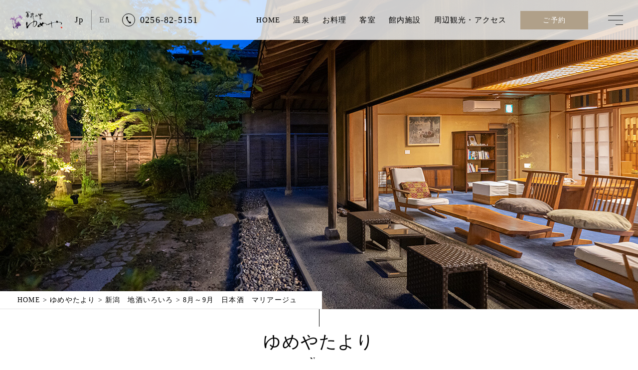

--- FILE ---
content_type: text/html; charset=UTF-8
request_url: https://www.i-yumeya.com/news/2023/08/18/8%E6%9C%88%EF%BD%9E9%E6%9C%88%E3%80%80%E6%97%A5%E6%9C%AC%E9%85%92%E3%80%80%E3%83%9E%E3%83%AA%E3%82%A2%E3%83%BC%E3%82%B8%E3%83%A5%E3%80%80/
body_size: 9810
content:
<!DOCTYPE html>
<html lang="ja">
<head prefix="og: http://ogp.me/ns# fb: http://ogp.me/ns/fb# article: http://ogp.me/ns/article#">
<!-- Google Tag Manager -->
<script>(function(w,d,s,l,i){w[l]=w[l]||[];w[l].push({'gtm.start':
new Date().getTime(),event:'gtm.js'});var f=d.getElementsByTagName(s)[0],
j=d.createElement(s),dl=l!='dataLayer'?'&l='+l:'';j.async=true;j.src=
'https://www.googletagmanager.com/gtm.js?id='+i+dl;f.parentNode.insertBefore(j,f);
})(window,document,'script','dataLayer','GTM-MBWBH59');</script>
<!-- End Google Tag Manager -->
<meta charset="utf-8">
<meta name="author" content="著莪の里 ゆめや" />
<meta name="Description" content="ゆめやの最新情報をお届けします。" />
<meta name="viewport" content="width=device-width" />
<meta name="format-detection" content="telephone=no" />

<link rel="canonical" href="https://www.i-yumeya.com/news/2023/08/18/8%e6%9c%88%ef%bd%9e9%e6%9c%88%e3%80%80%e6%97%a5%e6%9c%ac%e9%85%92%e3%80%80%e3%83%9e%e3%83%aa%e3%82%a2%e3%83%bc%e3%82%b8%e3%83%a5%e3%80%80/">

<meta property="og:title" content="8月～9月　日本酒　マリアージュ　 | ゆめやたより">
<meta property="og:type" content="article">
<meta property="og:url" content="https://www.i-yumeya.com/news/2023/08/18/8%e6%9c%88%ef%bd%9e9%e6%9c%88%e3%80%80%e6%97%a5%e6%9c%ac%e9%85%92%e3%80%80%e3%83%9e%e3%83%aa%e3%82%a2%e3%83%bc%e3%82%b8%e3%83%a5%e3%80%80/">
<meta property="og:image" content="https://www.i-yumeya.com/wp/wp-content/uploads/2023/08/あべ　定番　純米.jpg">

<link rel="alternate" href="https://www.i-yumeya.com/news/feed/" type="application/rss+xml" title="RSS 2.0" />
<link rel="alternate" href="https://www.i-yumeya.com/news/feed/rss/" type="text/xml" title="RSS .92" />
<link rel="alternate" href="https://www.i-yumeya.com/news/feed/atom/" type="application/atom+xml" title="Atom 0.3" />

<link rel="stylesheet" href="https://www.i-yumeya.com/common/css/reset.css" media="all">
<link rel="stylesheet" href="https://www.i-yumeya.com/common/css/base.css" media="all">
<link rel="stylesheet" href="https://www.i-yumeya.com/common/css/scrollAnimation.css">
<link rel="stylesheet" href="https://www.i-yumeya.com/wp/wp-content/themes/yumeya/style.css" media="all" />


<title>8月～9月　日本酒　マリアージュ　 | ゆめやたより</title>
<meta name='robots' content='max-image-preview:large' />
<link rel='dns-prefetch' href='//s.w.org' />
<link rel="alternate" type="application/rss+xml" title="ゆめやたより &raquo; 8月～9月　日本酒　マリアージュ　 のコメントのフィード" href="https://www.i-yumeya.com/news/2023/08/18/8%e6%9c%88%ef%bd%9e9%e6%9c%88%e3%80%80%e6%97%a5%e6%9c%ac%e9%85%92%e3%80%80%e3%83%9e%e3%83%aa%e3%82%a2%e3%83%bc%e3%82%b8%e3%83%a5%e3%80%80/feed/" />
<script type="text/javascript">
window._wpemojiSettings = {"baseUrl":"https:\/\/s.w.org\/images\/core\/emoji\/14.0.0\/72x72\/","ext":".png","svgUrl":"https:\/\/s.w.org\/images\/core\/emoji\/14.0.0\/svg\/","svgExt":".svg","source":{"concatemoji":"https:\/\/www.i-yumeya.com\/wp\/wp-includes\/js\/wp-emoji-release.min.js?ver=6.0.11"}};
/*! This file is auto-generated */
!function(e,a,t){var n,r,o,i=a.createElement("canvas"),p=i.getContext&&i.getContext("2d");function s(e,t){var a=String.fromCharCode,e=(p.clearRect(0,0,i.width,i.height),p.fillText(a.apply(this,e),0,0),i.toDataURL());return p.clearRect(0,0,i.width,i.height),p.fillText(a.apply(this,t),0,0),e===i.toDataURL()}function c(e){var t=a.createElement("script");t.src=e,t.defer=t.type="text/javascript",a.getElementsByTagName("head")[0].appendChild(t)}for(o=Array("flag","emoji"),t.supports={everything:!0,everythingExceptFlag:!0},r=0;r<o.length;r++)t.supports[o[r]]=function(e){if(!p||!p.fillText)return!1;switch(p.textBaseline="top",p.font="600 32px Arial",e){case"flag":return s([127987,65039,8205,9895,65039],[127987,65039,8203,9895,65039])?!1:!s([55356,56826,55356,56819],[55356,56826,8203,55356,56819])&&!s([55356,57332,56128,56423,56128,56418,56128,56421,56128,56430,56128,56423,56128,56447],[55356,57332,8203,56128,56423,8203,56128,56418,8203,56128,56421,8203,56128,56430,8203,56128,56423,8203,56128,56447]);case"emoji":return!s([129777,127995,8205,129778,127999],[129777,127995,8203,129778,127999])}return!1}(o[r]),t.supports.everything=t.supports.everything&&t.supports[o[r]],"flag"!==o[r]&&(t.supports.everythingExceptFlag=t.supports.everythingExceptFlag&&t.supports[o[r]]);t.supports.everythingExceptFlag=t.supports.everythingExceptFlag&&!t.supports.flag,t.DOMReady=!1,t.readyCallback=function(){t.DOMReady=!0},t.supports.everything||(n=function(){t.readyCallback()},a.addEventListener?(a.addEventListener("DOMContentLoaded",n,!1),e.addEventListener("load",n,!1)):(e.attachEvent("onload",n),a.attachEvent("onreadystatechange",function(){"complete"===a.readyState&&t.readyCallback()})),(e=t.source||{}).concatemoji?c(e.concatemoji):e.wpemoji&&e.twemoji&&(c(e.twemoji),c(e.wpemoji)))}(window,document,window._wpemojiSettings);
</script>
<style type="text/css">
img.wp-smiley,
img.emoji {
	display: inline !important;
	border: none !important;
	box-shadow: none !important;
	height: 1em !important;
	width: 1em !important;
	margin: 0 0.07em !important;
	vertical-align: -0.1em !important;
	background: none !important;
	padding: 0 !important;
}
</style>
	<link rel='stylesheet' id='wp-block-library-css'  href='https://www.i-yumeya.com/wp/wp-includes/css/dist/block-library/style.min.css?ver=6.0.11' type='text/css' media='all' />
<style id='global-styles-inline-css' type='text/css'>
body{--wp--preset--color--black: #000000;--wp--preset--color--cyan-bluish-gray: #abb8c3;--wp--preset--color--white: #ffffff;--wp--preset--color--pale-pink: #f78da7;--wp--preset--color--vivid-red: #cf2e2e;--wp--preset--color--luminous-vivid-orange: #ff6900;--wp--preset--color--luminous-vivid-amber: #fcb900;--wp--preset--color--light-green-cyan: #7bdcb5;--wp--preset--color--vivid-green-cyan: #00d084;--wp--preset--color--pale-cyan-blue: #8ed1fc;--wp--preset--color--vivid-cyan-blue: #0693e3;--wp--preset--color--vivid-purple: #9b51e0;--wp--preset--gradient--vivid-cyan-blue-to-vivid-purple: linear-gradient(135deg,rgba(6,147,227,1) 0%,rgb(155,81,224) 100%);--wp--preset--gradient--light-green-cyan-to-vivid-green-cyan: linear-gradient(135deg,rgb(122,220,180) 0%,rgb(0,208,130) 100%);--wp--preset--gradient--luminous-vivid-amber-to-luminous-vivid-orange: linear-gradient(135deg,rgba(252,185,0,1) 0%,rgba(255,105,0,1) 100%);--wp--preset--gradient--luminous-vivid-orange-to-vivid-red: linear-gradient(135deg,rgba(255,105,0,1) 0%,rgb(207,46,46) 100%);--wp--preset--gradient--very-light-gray-to-cyan-bluish-gray: linear-gradient(135deg,rgb(238,238,238) 0%,rgb(169,184,195) 100%);--wp--preset--gradient--cool-to-warm-spectrum: linear-gradient(135deg,rgb(74,234,220) 0%,rgb(151,120,209) 20%,rgb(207,42,186) 40%,rgb(238,44,130) 60%,rgb(251,105,98) 80%,rgb(254,248,76) 100%);--wp--preset--gradient--blush-light-purple: linear-gradient(135deg,rgb(255,206,236) 0%,rgb(152,150,240) 100%);--wp--preset--gradient--blush-bordeaux: linear-gradient(135deg,rgb(254,205,165) 0%,rgb(254,45,45) 50%,rgb(107,0,62) 100%);--wp--preset--gradient--luminous-dusk: linear-gradient(135deg,rgb(255,203,112) 0%,rgb(199,81,192) 50%,rgb(65,88,208) 100%);--wp--preset--gradient--pale-ocean: linear-gradient(135deg,rgb(255,245,203) 0%,rgb(182,227,212) 50%,rgb(51,167,181) 100%);--wp--preset--gradient--electric-grass: linear-gradient(135deg,rgb(202,248,128) 0%,rgb(113,206,126) 100%);--wp--preset--gradient--midnight: linear-gradient(135deg,rgb(2,3,129) 0%,rgb(40,116,252) 100%);--wp--preset--duotone--dark-grayscale: url('#wp-duotone-dark-grayscale');--wp--preset--duotone--grayscale: url('#wp-duotone-grayscale');--wp--preset--duotone--purple-yellow: url('#wp-duotone-purple-yellow');--wp--preset--duotone--blue-red: url('#wp-duotone-blue-red');--wp--preset--duotone--midnight: url('#wp-duotone-midnight');--wp--preset--duotone--magenta-yellow: url('#wp-duotone-magenta-yellow');--wp--preset--duotone--purple-green: url('#wp-duotone-purple-green');--wp--preset--duotone--blue-orange: url('#wp-duotone-blue-orange');--wp--preset--font-size--small: 13px;--wp--preset--font-size--medium: 20px;--wp--preset--font-size--large: 36px;--wp--preset--font-size--x-large: 42px;}.has-black-color{color: var(--wp--preset--color--black) !important;}.has-cyan-bluish-gray-color{color: var(--wp--preset--color--cyan-bluish-gray) !important;}.has-white-color{color: var(--wp--preset--color--white) !important;}.has-pale-pink-color{color: var(--wp--preset--color--pale-pink) !important;}.has-vivid-red-color{color: var(--wp--preset--color--vivid-red) !important;}.has-luminous-vivid-orange-color{color: var(--wp--preset--color--luminous-vivid-orange) !important;}.has-luminous-vivid-amber-color{color: var(--wp--preset--color--luminous-vivid-amber) !important;}.has-light-green-cyan-color{color: var(--wp--preset--color--light-green-cyan) !important;}.has-vivid-green-cyan-color{color: var(--wp--preset--color--vivid-green-cyan) !important;}.has-pale-cyan-blue-color{color: var(--wp--preset--color--pale-cyan-blue) !important;}.has-vivid-cyan-blue-color{color: var(--wp--preset--color--vivid-cyan-blue) !important;}.has-vivid-purple-color{color: var(--wp--preset--color--vivid-purple) !important;}.has-black-background-color{background-color: var(--wp--preset--color--black) !important;}.has-cyan-bluish-gray-background-color{background-color: var(--wp--preset--color--cyan-bluish-gray) !important;}.has-white-background-color{background-color: var(--wp--preset--color--white) !important;}.has-pale-pink-background-color{background-color: var(--wp--preset--color--pale-pink) !important;}.has-vivid-red-background-color{background-color: var(--wp--preset--color--vivid-red) !important;}.has-luminous-vivid-orange-background-color{background-color: var(--wp--preset--color--luminous-vivid-orange) !important;}.has-luminous-vivid-amber-background-color{background-color: var(--wp--preset--color--luminous-vivid-amber) !important;}.has-light-green-cyan-background-color{background-color: var(--wp--preset--color--light-green-cyan) !important;}.has-vivid-green-cyan-background-color{background-color: var(--wp--preset--color--vivid-green-cyan) !important;}.has-pale-cyan-blue-background-color{background-color: var(--wp--preset--color--pale-cyan-blue) !important;}.has-vivid-cyan-blue-background-color{background-color: var(--wp--preset--color--vivid-cyan-blue) !important;}.has-vivid-purple-background-color{background-color: var(--wp--preset--color--vivid-purple) !important;}.has-black-border-color{border-color: var(--wp--preset--color--black) !important;}.has-cyan-bluish-gray-border-color{border-color: var(--wp--preset--color--cyan-bluish-gray) !important;}.has-white-border-color{border-color: var(--wp--preset--color--white) !important;}.has-pale-pink-border-color{border-color: var(--wp--preset--color--pale-pink) !important;}.has-vivid-red-border-color{border-color: var(--wp--preset--color--vivid-red) !important;}.has-luminous-vivid-orange-border-color{border-color: var(--wp--preset--color--luminous-vivid-orange) !important;}.has-luminous-vivid-amber-border-color{border-color: var(--wp--preset--color--luminous-vivid-amber) !important;}.has-light-green-cyan-border-color{border-color: var(--wp--preset--color--light-green-cyan) !important;}.has-vivid-green-cyan-border-color{border-color: var(--wp--preset--color--vivid-green-cyan) !important;}.has-pale-cyan-blue-border-color{border-color: var(--wp--preset--color--pale-cyan-blue) !important;}.has-vivid-cyan-blue-border-color{border-color: var(--wp--preset--color--vivid-cyan-blue) !important;}.has-vivid-purple-border-color{border-color: var(--wp--preset--color--vivid-purple) !important;}.has-vivid-cyan-blue-to-vivid-purple-gradient-background{background: var(--wp--preset--gradient--vivid-cyan-blue-to-vivid-purple) !important;}.has-light-green-cyan-to-vivid-green-cyan-gradient-background{background: var(--wp--preset--gradient--light-green-cyan-to-vivid-green-cyan) !important;}.has-luminous-vivid-amber-to-luminous-vivid-orange-gradient-background{background: var(--wp--preset--gradient--luminous-vivid-amber-to-luminous-vivid-orange) !important;}.has-luminous-vivid-orange-to-vivid-red-gradient-background{background: var(--wp--preset--gradient--luminous-vivid-orange-to-vivid-red) !important;}.has-very-light-gray-to-cyan-bluish-gray-gradient-background{background: var(--wp--preset--gradient--very-light-gray-to-cyan-bluish-gray) !important;}.has-cool-to-warm-spectrum-gradient-background{background: var(--wp--preset--gradient--cool-to-warm-spectrum) !important;}.has-blush-light-purple-gradient-background{background: var(--wp--preset--gradient--blush-light-purple) !important;}.has-blush-bordeaux-gradient-background{background: var(--wp--preset--gradient--blush-bordeaux) !important;}.has-luminous-dusk-gradient-background{background: var(--wp--preset--gradient--luminous-dusk) !important;}.has-pale-ocean-gradient-background{background: var(--wp--preset--gradient--pale-ocean) !important;}.has-electric-grass-gradient-background{background: var(--wp--preset--gradient--electric-grass) !important;}.has-midnight-gradient-background{background: var(--wp--preset--gradient--midnight) !important;}.has-small-font-size{font-size: var(--wp--preset--font-size--small) !important;}.has-medium-font-size{font-size: var(--wp--preset--font-size--medium) !important;}.has-large-font-size{font-size: var(--wp--preset--font-size--large) !important;}.has-x-large-font-size{font-size: var(--wp--preset--font-size--x-large) !important;}
</style>
<link rel="https://api.w.org/" href="https://www.i-yumeya.com/news/wp-json/" /><link rel="alternate" type="application/json" href="https://www.i-yumeya.com/news/wp-json/wp/v2/posts/1957" /><link rel="EditURI" type="application/rsd+xml" title="RSD" href="https://www.i-yumeya.com/wp/xmlrpc.php?rsd" />
<link rel="wlwmanifest" type="application/wlwmanifest+xml" href="https://www.i-yumeya.com/wp/wp-includes/wlwmanifest.xml" /> 
<link rel="canonical" href="https://www.i-yumeya.com/news/2023/08/18/8%e6%9c%88%ef%bd%9e9%e6%9c%88%e3%80%80%e6%97%a5%e6%9c%ac%e9%85%92%e3%80%80%e3%83%9e%e3%83%aa%e3%82%a2%e3%83%bc%e3%82%b8%e3%83%a5%e3%80%80/" />
<link rel='shortlink' href='https://www.i-yumeya.com/news/?p=1957' />
<link rel="alternate" type="application/json+oembed" href="https://www.i-yumeya.com/news/wp-json/oembed/1.0/embed?url=https%3A%2F%2Fwww.i-yumeya.com%2Fnews%2F2023%2F08%2F18%2F8%25e6%259c%2588%25ef%25bd%259e9%25e6%259c%2588%25e3%2580%2580%25e6%2597%25a5%25e6%259c%25ac%25e9%2585%2592%25e3%2580%2580%25e3%2583%259e%25e3%2583%25aa%25e3%2582%25a2%25e3%2583%25bc%25e3%2582%25b8%25e3%2583%25a5%25e3%2580%2580%2F" />
<link rel="alternate" type="text/xml+oembed" href="https://www.i-yumeya.com/news/wp-json/oembed/1.0/embed?url=https%3A%2F%2Fwww.i-yumeya.com%2Fnews%2F2023%2F08%2F18%2F8%25e6%259c%2588%25ef%25bd%259e9%25e6%259c%2588%25e3%2580%2580%25e6%2597%25a5%25e6%259c%25ac%25e9%2585%2592%25e3%2580%2580%25e3%2583%259e%25e3%2583%25aa%25e3%2582%25a2%25e3%2583%25bc%25e3%2582%25b8%25e3%2583%25a5%25e3%2580%2580%2F&#038;format=xml" />
<script type="text/javascript">
(function(url){
	if(/(?:Chrome\/26\.0\.1410\.63 Safari\/537\.31|WordfenceTestMonBot)/.test(navigator.userAgent)){ return; }
	var addEvent = function(evt, handler) {
		if (window.addEventListener) {
			document.addEventListener(evt, handler, false);
		} else if (window.attachEvent) {
			document.attachEvent('on' + evt, handler);
		}
	};
	var removeEvent = function(evt, handler) {
		if (window.removeEventListener) {
			document.removeEventListener(evt, handler, false);
		} else if (window.detachEvent) {
			document.detachEvent('on' + evt, handler);
		}
	};
	var evts = 'contextmenu dblclick drag dragend dragenter dragleave dragover dragstart drop keydown keypress keyup mousedown mousemove mouseout mouseover mouseup mousewheel scroll'.split(' ');
	var logHuman = function() {
		if (window.wfLogHumanRan) { return; }
		window.wfLogHumanRan = true;
		var wfscr = document.createElement('script');
		wfscr.type = 'text/javascript';
		wfscr.async = true;
		wfscr.src = url + '&r=' + Math.random();
		(document.getElementsByTagName('head')[0]||document.getElementsByTagName('body')[0]).appendChild(wfscr);
		for (var i = 0; i < evts.length; i++) {
			removeEvent(evts[i], logHuman);
		}
	};
	for (var i = 0; i < evts.length; i++) {
		addEvent(evts[i], logHuman);
	}
})('//www.i-yumeya.com/news/?wordfence_lh=1&hid=48C31314D9DDDAADF2BB9C6D85F0E4FF');
</script></head>
<body data-rsssl=1 id="blog">
<!-- Google Tag Manager (noscript) -->
<noscript><iframe src="https://www.googletagmanager.com/ns.html?id=GTM-MBWBH59"
height="0" width="0" style="display:none;visibility:hidden"></iframe></noscript>
<!-- End Google Tag Manager (noscript) -->
<!-- ============ header_wrap GO ============ -->
<div id="header_wrap">
	<header role="banner" itemscope itemtype="https://schema.org/WPHeader">
		<div class="logo">
			<a href="https://www.i-yumeya.com/">
				<img src="https://www.i-yumeya.com/common/img/logo_w.svg" width="105" height="36" alt="著莪の里 ゆめや" class="white">
				<img src="https://www.i-yumeya.com/common/img/logo_b.svg" width="105" height="36" alt="著莪の里 ゆめや" class="black">
			</a>
		</div>
		<ul class="lang">
			<li><a href="https://www.i-yumeya.com/">Jp</a></li>
			<li><a href="https://www.i-yumeya.com/english.html" target="_blank">En</a></li>
		</ul>
		<ul id="h_nav" class="pc" role="navigation" itemscope itemtype="https://schema.org/SiteNavigationElement">
			<li itemprop="name"><a itemprop="URL" href="https://www.i-yumeya.com/">HOME</a></li>
			<li itemprop="name"><a itemprop="URL" href="https://www.i-yumeya.com/spa/">温泉</a></li>
			<li itemprop="name"><a itemprop="URL" href="https://www.i-yumeya.com/meal/">お料理</a></li>
			<li itemprop="name"><a itemprop="URL" href="https://www.i-yumeya.com/room/">客室</a></li>
			<li itemprop="name"><a itemprop="URL" href="https://www.i-yumeya.com/facility/">館内施設</a></li>
			<li itemprop="name"><a itemprop="URL" href="https://www.i-yumeya.com/access/">周辺観光・アクセス</a></li>
		</ul>
		<a class="tel-link" href="tel:0256825151"><span class="sp">TEL</span><span class="pc">0256-82-5151</span></a>
		<a class="reserve" href="https://reserve.489ban.net/client/i-yumeya/0/plan" target="_blank">ご予約</a>
		<a class="open_menu" href="javascript:void(0);"><span><span>close</span></span></a>
	</header>

	<div id="gnav_wrap">
		<nav id="gnav">
			<p class="logo"><a href="https://www.i-yumeya.com/"><img src="https://www.i-yumeya.com/common/img/logo_b.svg" width="234" height="77" alt="著莪の里 ゆめや"></a></p>
			<ul role="navigation" itemscope itemtype="https://schema.org/SiteNavigationElement">
				<li itemprop="name"><a itemprop="URL" href="https://www.i-yumeya.com/"><span class="link_run">トップページ</span></a></li>
				<li itemprop="name"><a itemprop="URL" href="https://www.i-yumeya.com/about/"><span class="link_run">ゆめやのこと</span></a></li>
				<li itemprop="name"><a itemprop="URL" href="https://www.i-yumeya.com/room/"><span class="link_run">客室</span></a></li>
				<li itemprop="name"><a itemprop="URL" href="https://www.i-yumeya.com/meal/"><span class="link_run">お料理</span></a></li>
				<li itemprop="name"><a itemprop="URL" href="https://www.i-yumeya.com/spa/"><span class="link_run">温泉</span></a></li>
				<li itemprop="name"><a itemprop="URL" href="https://www.i-yumeya.com/facility/"><span class="link_run">館内施設</span></a></li>
			</ul>
			<ul role="navigation" itemscope itemtype="https://schema.org/SiteNavigationElement">
				<li itemprop="name"><a itemprop="URL" href="https://www.i-yumeya.com/celebration/"><span class="link_run">お祝い/ご縁会</span></a></li>
				<li itemprop="name"><a itemprop="URL" href="https://www.i-yumeya.com/member/"><span class="link_run">友の会</span></a></li>
				<li itemprop="name"><a itemprop="URL" href="https://www.i-yumeya.com/access/"><span class="link_run">周辺観光・アクセス</span></a></li>
				<li itemprop="name"><a itemprop="URL" href="https://www.i-yumeya.com/faq/"><span class="link_run">よくある質問</span></a></li>
				<li itemprop="name"><a vitemprop="URL" href="https://www.i-yumeya.com/inquiry/"><span class="link_run">お問い合わせ</span></a></li>
			</ul>
			<div class="tel_col sp">
				<p>お電話でのご予約・お問い合わせ</p>
				<p class="num">tel.<a class="tel-link" href="tel:0256825151">0256-82-5151</a></p>
			</div>
			<ul class="reserve_col" role="navigation" itemscope itemtype="https://schema.org/SiteNavigationElement">
				<li itemprop="name"><a itemprop="URL" href="https://reserve.489ban.net/client/i-yumeya/0/plan" target="_blank"><span class="link_run">宿泊予約・プラン一覧</span></a></li>
				<li itemprop="name" class="sm"><a itemprop="URL" href="https://reserve.489ban.net/client/i-yumeya/0/booked/login" target="_blank"><span class="link_run">ご予約の確認・変更・キャンセル</span></a></li>
				<li itemprop="name" class="sm"><a itemprop="URL" href="https://reserve.489ban.net/client/i-yumeya/0/member/create" target="_blank"><span class="link_run">会員登録</span></a></li>
				<li itemprop="name" class="sm"><a itemprop="URL" href="https://reserve.489ban.net/client/i-yumeya/0/member/login" target="_blank"><span class="link_run">会員情報の確認・変更</span></a></li>
				<li itemprop="name"><a itemprop="URL" href="https://www.i-yumeya.com/news/"><span class="link_run">ゆめやたより</span></a></li> 
				<li itemprop="name"><a itemprop="URL" href="https://www.i-yumeya.com/privacy/"><span class="link_run">プライバシーポリシー</span></a></li>
				<li itemprop="name"><a itemprop="URL" href="https://www.i-yumeya.com/privacy/?id=sec02"><span class="link_run">キャンセルポリシー</span></a></li>
			</ul>
		</nav>
		<div id="gnav_add">
			<p class="pc"><span class="tel">Tel : <a class="tel-link" href="tel:">0256-82-5151</a>(代)</span><span>Fax : 0256-82-5153</span></p>
			<p class="note pc">※電話受付時間：9時30分～21時30分　※10時30分～12時00分、14時00分～15時00分は繋がりにくい場合がございます。</p>
			<ul class="sns">
				<li><a href="https://www.instagram.com/yumeya.ryokan" target="_blank"><img src="https://www.i-yumeya.com/common/img/ico_insta.svg" width="24" height="24" alt="ゆめやInstagram"></a></li>
				<li><a href="https://www.facebook.com/i.yumeya" target="_blank"><img src="https://www.i-yumeya.com/common/img/ico_fb.svg" width="13" height="24" alt="ゆめやFacebook"></a></li>
			</ul>
		</div>
	</div>
</div>
<!-- ============ header_wrap END ============ -->
<!-- ============ main_img GO ============ -->
<div id="main_img">
	<picture>
		<source media="(max-width: 600px)" srcset="https://www.i-yumeya.com/news/img/main_img_sp.jpg">
		<img class="ofi" src="https://www.i-yumeya.com/news/img/main_img_pc.jpg" width="1400" height="620" alt="ゆめや 客室イメージ">
	</picture>
	<ol id="breadcrumb" itemscope itemtype="http://schema.org/BreadcrumbList">
<li itemprop="itemListElement" itemscope itemtype="http://schema.org/ListItem"><a class="link_run" href="https://www.i-yumeya.com/" itemtype="http://schema.org/Thing" itemprop="item"><span itemprop="name">HOME</span></a><meta itemprop="position" content="1" /></li>
<li itemprop="itemListElement" itemscope itemtype="http://schema.org/ListItem"><a class="link_run" href="https://www.i-yumeya.com/news/" itemtype="http://schema.org/Thing" itemprop="item"><span itemprop="name">ゆめやたより</span></a><meta itemprop="position" content="2" /></li>
<li itemprop="itemListElement" itemscope itemtype="http://schema.org/ListItem"><a class="link_run" href="https://www.i-yumeya.com/news/category/%e6%96%b0%e6%bd%9f%e3%80%80%e5%9c%b0%e9%85%92%e3%81%84%e3%82%8d%e3%81%84%e3%82%8d/" itemtype="http://schema.org/Thing" itemprop="item"><span itemprop="name">新潟　地酒いろいろ</span></a><meta itemprop="position" content="3" /></li>
<li itemprop="itemListElement" itemscope itemtype="http://schema.org/ListItem"><a class="link_run" href="https://www.i-yumeya.com/news/2023/08/18/8%e6%9c%88%ef%bd%9e9%e6%9c%88%e3%80%80%e6%97%a5%e6%9c%ac%e9%85%92%e3%80%80%e3%83%9e%e3%83%aa%e3%82%a2%e3%83%bc%e3%82%b8%e3%83%a5%e3%80%80/" itemtype="http://schema.org/Thing" itemprop="item"><span itemprop="name">8月～9月　日本酒　マリアージュ　</span></a><meta itemprop="position" content="4" /></li>
</ol>
</div>
<h1 class="cmn_tit"><span>ゆめやたより</span><span class="en_txt">News</span></h1>
<!-- ============ main_img END ============ --><!-- ============ contents_wrap GO ============= -->
<div id="contents_wrap">
<div class="inner_md contents widget_side">

<!-- ============ main_area GO ============= -->
<main role="main" class="inner">

<div class="posts posts_layout_list">


<section class="post_single post_bd_all sa">
	<p class="post_date">2023.08.18</p>
	<h3 class="post_tit">8月～9月　日本酒　マリアージュ　</h3>
	<div class="post_txt">
	<p>8月～9月　日本酒　マリアージュ</p>
<p>【　たかちよ　純米　おりがらみ　青　】<br />
平仮名〈たかちよ〉シリーズはフルーツの芳醇さをイメージして醸される特約店限定酒です。<br />
青はグレープフルーツをイメージして造られた一献、先入観無しで飲んでも、グレープフルーツだ!とわかるほどの瑞々しさを感じます。<br />
それでいておりがらみ特有のふくよかな甘みと旨味も感じる、絶妙なバランスに仕上がっています。<br />
まだまだ暑い日が続くこの時期、ロックやソーダで割ってもおいしくお召し上がりいただけます。</p>
<p>&nbsp;</p>
<p>【　菱湖　純米大吟醸　なつのさけ　】<br />
峰乃白梅酒造の特約店限定ブランド「菱湖」の夏酒です。<br />
酒米には、こだわりのある山形県の「山酒４号」を使用し、これからの季節にピッタリのフルーティな甘味と軽やかな飲み口のバランスが◎<br />
桃やマスカットを想わせる爽やかな香りと瑞々しい果実感が楽しい、例えるなら大人のジュースです。</p>
<p>&nbsp;</p>
<p>【　 あべ　定番　純米　】<br />
今間違いなく新潟で最も入手困難な酒、〈あべ〉の純米酒です。<br />
米のもつ旨味と、日本酒では表現が難しいとされている酸を軸にして、飲み飽きしない酒をテーマに醸される、<br />
阿部酒造の定番商品であり、故に屈指の人気を誇る一献です。<br />
仄かなガス感とはじけるような酸と旨味は、新潟の酒の新時代を思わせる味わいです。</p>
<p><img class="alignnone size-full wp-image-1958" src="https://www.i-yumeya.com/wp/wp-content/uploads/2023/08/あべ　定番　純米.jpg" alt="" width="1080" height="1080" /> <img loading="lazy" class="alignnone size-full wp-image-1959" src="https://www.i-yumeya.com/wp/wp-content/uploads/2023/08/たかちよ　おりがらみ　青.jpg" alt="" width="800" height="800" /></p>
	</div>
	<div class="post_cat"><a href="https://www.i-yumeya.com/news/category/%e6%96%b0%e6%bd%9f%e3%80%80%e5%9c%b0%e9%85%92%e3%81%84%e3%82%8d%e3%81%84%e3%82%8d/" rel="category tag">新潟　地酒いろいろ</a></div>
	<div class="post_tag"></div>
</section>

<div class="article_navi sa">
	<ul>
		<li class="prev"><a href="https://www.i-yumeya.com/news/2023/07/31/%e3%80%90%e6%96%b0%e6%bd%9f%e7%be%8e%e9%a3%9f%e4%bc%9a%e5%b8%ad%ef%bd%9e8%e6%9c%88%e3%81%ae%e3%81%82%e3%82%8b%e6%97%a5%e3%81%ae%e7%8c%ae%e7%ab%8b%e6%a1%88%ef%bc%89%ef%bd%9e%e3%80%91-3/" rel="prev">過去の記事</a></li>
		<li class="return"><a href="https://www.i-yumeya.com/news/">一覧へ戻る</a></li>
		<li class="next"><a href="https://www.i-yumeya.com/news/2023/09/04/%e3%80%90%e4%b8%80%e6%b1%81%e4%b8%83%e8%8f%9c%ef%bd%9e%ef%bc%99%e6%9c%88%e3%81%ae%e3%81%82%e3%82%8b%e6%97%a5%e3%81%ae%e7%8c%ae%e7%ab%8b%e6%a1%88%ef%bc%89%ef%bd%9e%e3%80%91/" rel="next">新しい記事</a> </li>
	</ul>
</div>


</div>
</main>
<!-- ============ main_area END ============ -->

<!-- ============ side_area GO ================= -->
<aside>
<div class="widget widget_sideline sa">
	

		<div class="widget_box">

		<h3 class="widget_tit">最近の投稿</h3>

		<ul>
											<li>
					<a href="https://www.i-yumeya.com/news/2026/01/19/%e2%96%a01%e6%9c%88%ef%bd%9e2%e6%9c%88%e3%80%80%e6%97%a5%e6%9c%ac%e9%85%92%e3%80%80%e3%83%9e%e3%83%aa%e3%82%a2%e3%83%bc%e3%82%b8%e3%83%a5%e3%80%80/">■1月～2月　日本酒　マリアージュ　</a>
									</li>
											<li>
					<a href="https://www.i-yumeya.com/news/2025/11/30/%e3%80%90%e6%96%b0%e6%bd%9f%e7%be%8e%e9%a3%9f%e4%bc%9a%e5%b8%ad%ef%bd%9e%ef%bc%91%ef%bc%92%e6%9c%88%e3%81%ae%e3%81%82%e3%82%8b%e6%97%a5%e3%81%ae%e7%8c%ae%e7%ab%8b%e6%a1%88%ef%bd%9e%e3%80%91/">【新潟美食会席～１月のある日の献立案～】</a>
									</li>
											<li>
					<a href="https://www.i-yumeya.com/news/2025/11/30/%e3%80%90%e5%90%9f%e5%91%b3%e5%b0%91%e9%87%8f%e4%bc%9a%e5%b8%ad%ef%bd%9e%ef%bc%91%ef%bc%92%e6%9c%88%e3%81%ae%e3%81%82%e3%82%8b%e6%97%a5%e3%81%ae%e7%8c%ae%e7%ab%8b%e6%a1%88%ef%bd%9e%e3%80%91/">【吟味少量会席～１月のある日の献立案～】</a>
									</li>
											<li>
					<a href="https://www.i-yumeya.com/news/2025/11/30/%e3%80%90%e4%b8%80%e6%b1%81%e4%b8%83%e8%8f%9c%ef%bd%9e%ef%bc%91%ef%bc%92%e6%9c%88%e3%81%ae%e3%81%82%e3%82%8b%e6%97%a5%e3%81%ae%e7%8c%ae%e7%ab%8b%ef%bd%9e%e3%80%91/">【一汁七菜～１月のある日の献立～】</a>
									</li>
											<li>
					<a href="https://www.i-yumeya.com/news/2025/11/17/%e2%96%a011%e6%9c%88%ef%bd%9e12%e6%9c%88%e3%80%80%e6%97%a5%e6%9c%ac%e9%85%92%e3%80%80%e3%83%9e%e3%83%aa%e3%82%a2%e3%83%bc%e3%82%b8%e3%83%a5%e3%80%80/">■11月～12月　日本酒　マリアージュ　</a>
									</li>
					</ul>

		</div>
<div class="widget_box">
<h3 class="widget_tit">アーカイブ</h3>
		<label class="screen-reader-text" for="archives-dropdown-2">アーカイブ</label>
		<select id="archives-dropdown-2" name="archive-dropdown">
			
			<option value="">月を選択</option>
				<option value='https://www.i-yumeya.com/news/2026/01/'> 2026年1月 </option>
	<option value='https://www.i-yumeya.com/news/2025/11/'> 2025年11月 </option>
	<option value='https://www.i-yumeya.com/news/2025/09/'> 2025年9月 </option>
	<option value='https://www.i-yumeya.com/news/2025/08/'> 2025年8月 </option>
	<option value='https://www.i-yumeya.com/news/2025/07/'> 2025年7月 </option>
	<option value='https://www.i-yumeya.com/news/2025/06/'> 2025年6月 </option>
	<option value='https://www.i-yumeya.com/news/2025/05/'> 2025年5月 </option>
	<option value='https://www.i-yumeya.com/news/2025/04/'> 2025年4月 </option>
	<option value='https://www.i-yumeya.com/news/2025/03/'> 2025年3月 </option>
	<option value='https://www.i-yumeya.com/news/2025/02/'> 2025年2月 </option>
	<option value='https://www.i-yumeya.com/news/2025/01/'> 2025年1月 </option>
	<option value='https://www.i-yumeya.com/news/2024/12/'> 2024年12月 </option>
	<option value='https://www.i-yumeya.com/news/2024/11/'> 2024年11月 </option>
	<option value='https://www.i-yumeya.com/news/2024/10/'> 2024年10月 </option>
	<option value='https://www.i-yumeya.com/news/2024/09/'> 2024年9月 </option>
	<option value='https://www.i-yumeya.com/news/2024/08/'> 2024年8月 </option>
	<option value='https://www.i-yumeya.com/news/2024/07/'> 2024年7月 </option>
	<option value='https://www.i-yumeya.com/news/2024/06/'> 2024年6月 </option>
	<option value='https://www.i-yumeya.com/news/2024/05/'> 2024年5月 </option>
	<option value='https://www.i-yumeya.com/news/2024/04/'> 2024年4月 </option>
	<option value='https://www.i-yumeya.com/news/2024/03/'> 2024年3月 </option>
	<option value='https://www.i-yumeya.com/news/2024/02/'> 2024年2月 </option>
	<option value='https://www.i-yumeya.com/news/2024/01/'> 2024年1月 </option>
	<option value='https://www.i-yumeya.com/news/2023/11/'> 2023年11月 </option>
	<option value='https://www.i-yumeya.com/news/2023/10/'> 2023年10月 </option>
	<option value='https://www.i-yumeya.com/news/2023/09/'> 2023年9月 </option>
	<option value='https://www.i-yumeya.com/news/2023/08/'> 2023年8月 </option>
	<option value='https://www.i-yumeya.com/news/2023/07/'> 2023年7月 </option>
	<option value='https://www.i-yumeya.com/news/2023/06/'> 2023年6月 </option>
	<option value='https://www.i-yumeya.com/news/2023/05/'> 2023年5月 </option>
	<option value='https://www.i-yumeya.com/news/2023/04/'> 2023年4月 </option>
	<option value='https://www.i-yumeya.com/news/2023/03/'> 2023年3月 </option>
	<option value='https://www.i-yumeya.com/news/2023/02/'> 2023年2月 </option>
	<option value='https://www.i-yumeya.com/news/2023/01/'> 2023年1月 </option>
	<option value='https://www.i-yumeya.com/news/2022/11/'> 2022年11月 </option>
	<option value='https://www.i-yumeya.com/news/2022/10/'> 2022年10月 </option>
	<option value='https://www.i-yumeya.com/news/2022/09/'> 2022年9月 </option>
	<option value='https://www.i-yumeya.com/news/2022/08/'> 2022年8月 </option>
	<option value='https://www.i-yumeya.com/news/2022/07/'> 2022年7月 </option>
	<option value='https://www.i-yumeya.com/news/2022/06/'> 2022年6月 </option>
	<option value='https://www.i-yumeya.com/news/2022/05/'> 2022年5月 </option>
	<option value='https://www.i-yumeya.com/news/2022/04/'> 2022年4月 </option>
	<option value='https://www.i-yumeya.com/news/2022/03/'> 2022年3月 </option>
	<option value='https://www.i-yumeya.com/news/2022/02/'> 2022年2月 </option>
	<option value='https://www.i-yumeya.com/news/2022/01/'> 2022年1月 </option>
	<option value='https://www.i-yumeya.com/news/2021/12/'> 2021年12月 </option>
	<option value='https://www.i-yumeya.com/news/2021/11/'> 2021年11月 </option>
	<option value='https://www.i-yumeya.com/news/2021/10/'> 2021年10月 </option>
	<option value='https://www.i-yumeya.com/news/2021/09/'> 2021年9月 </option>
	<option value='https://www.i-yumeya.com/news/2021/08/'> 2021年8月 </option>
	<option value='https://www.i-yumeya.com/news/2021/07/'> 2021年7月 </option>
	<option value='https://www.i-yumeya.com/news/2021/06/'> 2021年6月 </option>
	<option value='https://www.i-yumeya.com/news/2021/05/'> 2021年5月 </option>
	<option value='https://www.i-yumeya.com/news/2021/04/'> 2021年4月 </option>
	<option value='https://www.i-yumeya.com/news/2021/03/'> 2021年3月 </option>
	<option value='https://www.i-yumeya.com/news/2021/02/'> 2021年2月 </option>
	<option value='https://www.i-yumeya.com/news/2021/01/'> 2021年1月 </option>
	<option value='https://www.i-yumeya.com/news/2020/11/'> 2020年11月 </option>
	<option value='https://www.i-yumeya.com/news/2020/10/'> 2020年10月 </option>
	<option value='https://www.i-yumeya.com/news/2020/09/'> 2020年9月 </option>
	<option value='https://www.i-yumeya.com/news/2020/08/'> 2020年8月 </option>
	<option value='https://www.i-yumeya.com/news/2020/07/'> 2020年7月 </option>
	<option value='https://www.i-yumeya.com/news/2020/06/'> 2020年6月 </option>
	<option value='https://www.i-yumeya.com/news/2020/03/'> 2020年3月 </option>
	<option value='https://www.i-yumeya.com/news/2020/02/'> 2020年2月 </option>
	<option value='https://www.i-yumeya.com/news/2020/01/'> 2020年1月 </option>
	<option value='https://www.i-yumeya.com/news/2019/11/'> 2019年11月 </option>
	<option value='https://www.i-yumeya.com/news/2019/10/'> 2019年10月 </option>
	<option value='https://www.i-yumeya.com/news/2019/09/'> 2019年9月 </option>
	<option value='https://www.i-yumeya.com/news/2019/08/'> 2019年8月 </option>
	<option value='https://www.i-yumeya.com/news/2019/07/'> 2019年7月 </option>
	<option value='https://www.i-yumeya.com/news/2019/06/'> 2019年6月 </option>
	<option value='https://www.i-yumeya.com/news/2019/05/'> 2019年5月 </option>
	<option value='https://www.i-yumeya.com/news/2019/04/'> 2019年4月 </option>
	<option value='https://www.i-yumeya.com/news/2019/03/'> 2019年3月 </option>
	<option value='https://www.i-yumeya.com/news/2019/02/'> 2019年2月 </option>
	<option value='https://www.i-yumeya.com/news/2019/01/'> 2019年1月 </option>
	<option value='https://www.i-yumeya.com/news/2018/12/'> 2018年12月 </option>
	<option value='https://www.i-yumeya.com/news/2018/11/'> 2018年11月 </option>
	<option value='https://www.i-yumeya.com/news/2018/10/'> 2018年10月 </option>
	<option value='https://www.i-yumeya.com/news/2018/09/'> 2018年9月 </option>
	<option value='https://www.i-yumeya.com/news/2018/08/'> 2018年8月 </option>
	<option value='https://www.i-yumeya.com/news/2018/07/'> 2018年7月 </option>
	<option value='https://www.i-yumeya.com/news/2018/06/'> 2018年6月 </option>
	<option value='https://www.i-yumeya.com/news/2018/05/'> 2018年5月 </option>
	<option value='https://www.i-yumeya.com/news/2018/04/'> 2018年4月 </option>
	<option value='https://www.i-yumeya.com/news/2018/03/'> 2018年3月 </option>
	<option value='https://www.i-yumeya.com/news/2018/02/'> 2018年2月 </option>
	<option value='https://www.i-yumeya.com/news/2018/01/'> 2018年1月 </option>
	<option value='https://www.i-yumeya.com/news/2017/12/'> 2017年12月 </option>
	<option value='https://www.i-yumeya.com/news/2017/11/'> 2017年11月 </option>
	<option value='https://www.i-yumeya.com/news/2017/10/'> 2017年10月 </option>
	<option value='https://www.i-yumeya.com/news/2017/09/'> 2017年9月 </option>
	<option value='https://www.i-yumeya.com/news/2017/08/'> 2017年8月 </option>
	<option value='https://www.i-yumeya.com/news/2017/07/'> 2017年7月 </option>
	<option value='https://www.i-yumeya.com/news/2017/06/'> 2017年6月 </option>
	<option value='https://www.i-yumeya.com/news/2017/05/'> 2017年5月 </option>
	<option value='https://www.i-yumeya.com/news/2017/04/'> 2017年4月 </option>
	<option value='https://www.i-yumeya.com/news/2017/03/'> 2017年3月 </option>
	<option value='https://www.i-yumeya.com/news/2017/02/'> 2017年2月 </option>
	<option value='https://www.i-yumeya.com/news/2017/01/'> 2017年1月 </option>
	<option value='https://www.i-yumeya.com/news/2016/12/'> 2016年12月 </option>
	<option value='https://www.i-yumeya.com/news/2016/11/'> 2016年11月 </option>
	<option value='https://www.i-yumeya.com/news/2016/10/'> 2016年10月 </option>
	<option value='https://www.i-yumeya.com/news/2016/09/'> 2016年9月 </option>
	<option value='https://www.i-yumeya.com/news/2016/08/'> 2016年8月 </option>
	<option value='https://www.i-yumeya.com/news/2016/07/'> 2016年7月 </option>
	<option value='https://www.i-yumeya.com/news/2016/06/'> 2016年6月 </option>
	<option value='https://www.i-yumeya.com/news/2016/05/'> 2016年5月 </option>
	<option value='https://www.i-yumeya.com/news/2016/04/'> 2016年4月 </option>
	<option value='https://www.i-yumeya.com/news/2016/03/'> 2016年3月 </option>
	<option value='https://www.i-yumeya.com/news/2016/02/'> 2016年2月 </option>
	<option value='https://www.i-yumeya.com/news/2016/01/'> 2016年1月 </option>
	<option value='https://www.i-yumeya.com/news/2015/12/'> 2015年12月 </option>
	<option value='https://www.i-yumeya.com/news/2015/11/'> 2015年11月 </option>
	<option value='https://www.i-yumeya.com/news/2015/10/'> 2015年10月 </option>
	<option value='https://www.i-yumeya.com/news/2015/09/'> 2015年9月 </option>
	<option value='https://www.i-yumeya.com/news/2015/08/'> 2015年8月 </option>
	<option value='https://www.i-yumeya.com/news/2015/07/'> 2015年7月 </option>
	<option value='https://www.i-yumeya.com/news/2015/06/'> 2015年6月 </option>
	<option value='https://www.i-yumeya.com/news/2015/05/'> 2015年5月 </option>
	<option value='https://www.i-yumeya.com/news/2015/04/'> 2015年4月 </option>
	<option value='https://www.i-yumeya.com/news/2015/03/'> 2015年3月 </option>
	<option value='https://www.i-yumeya.com/news/2015/02/'> 2015年2月 </option>
	<option value='https://www.i-yumeya.com/news/2015/01/'> 2015年1月 </option>
	<option value='https://www.i-yumeya.com/news/2014/12/'> 2014年12月 </option>
	<option value='https://www.i-yumeya.com/news/2014/11/'> 2014年11月 </option>
	<option value='https://www.i-yumeya.com/news/2014/10/'> 2014年10月 </option>
	<option value='https://www.i-yumeya.com/news/2014/09/'> 2014年9月 </option>
	<option value='https://www.i-yumeya.com/news/2014/08/'> 2014年8月 </option>
	<option value='https://www.i-yumeya.com/news/2014/07/'> 2014年7月 </option>
	<option value='https://www.i-yumeya.com/news/2014/06/'> 2014年6月 </option>
	<option value='https://www.i-yumeya.com/news/2014/04/'> 2014年4月 </option>
	<option value='https://www.i-yumeya.com/news/2014/03/'> 2014年3月 </option>

		</select>

<script type="text/javascript">
/* <![CDATA[ */
(function() {
	var dropdown = document.getElementById( "archives-dropdown-2" );
	function onSelectChange() {
		if ( dropdown.options[ dropdown.selectedIndex ].value !== '' ) {
			document.location.href = this.options[ this.selectedIndex ].value;
		}
	}
	dropdown.onchange = onSelectChange;
})();
/* ]]> */
</script>
			</div>
<div class="widget_box">
<h3 class="widget_tit">カテゴリー</h3>
<form action="https://www.i-yumeya.com/news" method="get"><label class="screen-reader-text" for="cat">カテゴリー</label><select  name='cat' id='cat' class='postform' >
	<option value='-1'>カテゴリーを選択</option>
	<option class="level-0" value="2">ごちそうお取り寄せ</option>
	<option class="level-0" value="3">その他</option>
	<option class="level-0" value="4">ゆめやからのお知らせ</option>
	<option class="level-0" value="14">ゆめや三十六景</option>
	<option class="level-0" value="5">メディア掲載</option>
	<option class="level-0" value="7">一汁七菜・献立</option>
	<option class="level-0" value="6">今日の一輪</option>
	<option class="level-0" value="13">吟味少量会席・献立</option>
	<option class="level-0" value="8">新潟　地酒いろいろ</option>
	<option class="level-0" value="9">新潟、岩室のこと</option>
	<option class="level-0" value="10">新潟美食会席・献立</option>
	<option class="level-0" value="1">未分類</option>
	<option class="level-0" value="15">求人情報</option>
</select>
</form>
<script type="text/javascript">
/* <![CDATA[ */
(function() {
	var dropdown = document.getElementById( "cat" );
	function onCatChange() {
		if ( dropdown.options[ dropdown.selectedIndex ].value > 0 ) {
			dropdown.parentNode.submit();
		}
	}
	dropdown.onchange = onCatChange;
})();
/* ]]> */
</script>

			</div>
</div>
</aside>
<!-- ============ side_area END ================ -->

</div>
</div>
<!-- ============ contents_wrap END ============= -->

<!-- ============ footer_wrap GO ============ -->
<footer role="contentinfo" itemscope itemtype="http://schema.org/WPFooter">
	<div id="f_con">
		<div class="inner">
			<p>新潟の奥座敷 岩室温泉に<br>ひっそりと佇む 全11室の温泉宿。</p>
			<div id="f_nav">
				<ul role="navigation" itemscope itemtype="https://schema.org/SiteNavigationElement">
					<li itemprop="name"><a itemprop="URL" href="https://www.i-yumeya.com/faq/"><span>よくある質問</span></a></li>
					<li itemprop="name"><a itemprop="URL" href="https://www.i-yumeya.com/member/"><span>友の会</span></a></li>
					<li itemprop="name"><a itemprop="URL" href="https://www.i-yumeya.com/news/2020/10/22/%e6%b1%82%e4%ba%ba%e6%83%85%e5%a0%b1/"><span>採用情報</span></a></li> 
					<li itemprop="name"><a itemprop="URL" href="https://www.i-yumeya.com/inquiry/"><span>お問い合わせ</span></a></li>
				</ul>
			</div>
			<picture>
				<source media="(max-width: 600px)" srcset="https://www.i-yumeya.com/common/img/ft_image_sp.jpg">
				<img class="ofi" src="https://www.i-yumeya.com/common/img/ft_image_pc.jpg" width="1370" height="540" alt="著莪の里 ゆめや">
			</picture>
		</div>
		<p id="copyright"><span class="v_rl"><span>&copy;</span>YUMEYA</span></p>
	</div>
	<div id="f_con_btm">
		<div id="f_add" itemscope itemtype="https://schema.org/Hotel">
			<p itemprop="name" class="logo">著莪の里 ゆめや
				<a itemprop="URL" href="https://www.i-yumeya.com/"><img itemprop="image" src="https://www.i-yumeya.com/common/img/logo_b.svg" width="194" height="65" alt="著莪の里 ゆめや"></a>
			</p>
			<ul class="sns">
				<li><a href="https://www.instagram.com/yumeya.ryokan" target="_blank"><img src="https://www.i-yumeya.com/common/img/ico_insta.svg" width="24" height="24" alt="ゆめやInstagram"></a></li>
				<li><a href="https://www.facebook.com/i.yumeya" target="_blank"><img src="https://www.i-yumeya.com/common/img/ico_fb.svg" width="13" height="24" alt="ゆめやFacebook"></a></li>
			</ul>
			<div>
				<p>〒953-0104 新潟県新潟市西蒲区岩室温泉 905-1<br><span class="tel">Tel : <a itemprop="telephone" class="tel-link" href="tel:0256825151">0256-82-5151(代)</a></span><span>Fax : 0256-82-5153</span></p>
				<dl class="in_out">
					<dt>チェックイン</dt>
					<dd meta itemprop="checkinTime" content="14:00:00">14時00分<span meta itemprop="checkinTime" content="15:00:00">（はなれ舎 15時00分）</span></dd>
					<dt>チェックアウト</dt>
					<dd meta itemprop="checkoutTime" content="11:00:00">11時00分</dd>
				</dl>
			</div>
			<ul class="note">
				<li>電話受付時間：9時30分～21時30分</li>
				<li>10時30分～12時00分、14時00分～15時00分は繋がりにくい場合がございます。</li>
			</ul>
		</div>
		<ul class="reserve">
			<li><a href="https://reserve.489ban.net/client/i-yumeya/0/plan" target="_blank">ご予約</a></li>
			<li><a href="https://reserve.489ban.net/client/i-yumeya/0/plan/availability/room" target="_blank">お部屋タイプから選ぶ</a></li>
			<li><a href="https://reserve.489ban.net/client/i-yumeya/0/plan/availability/daily" target="_blank">空室カレンダー</a></li>
		</ul>
	</div>
</footer>
<!-- ============ footer_wrap END ============ -->

<!-- ▽common▽ -->
<script src="https://www.i-yumeya.com/common/js/jquery.min.js"></script>
<script src="https://www.i-yumeya.com/common/js/jquery-dropdown.js"></script>
<script src="https://www.i-yumeya.com/common/js/scrollAnimation.js"></script>
<script src="https://www.i-yumeya.com/common/js/setting_option.js"></script>
</body>
</html>


--- FILE ---
content_type: text/css
request_url: https://www.i-yumeya.com/common/css/base.css
body_size: 5152
content:
@charset "utf-8";
/* ===================================================
	Base CSS
====================================================== */
body {
	min-width: 1200px; min-height: 100vh; background: #fff; color: #000;
	font-size: 15px; font-weight: normal; line-height: 1.8;
	font-family: "Yu Mincho", YuMincho, "Hiragino Mincho ProN", serif;
	-webkit-text-size-adjust: 100%; position: relative;

	font-feature-settings: "palt"; letter-spacing: 0.08em;
	/* font-feature-settings: "palt"; こちらの指定をすると文字が詰まりすぎてしまう場合があるので、letter-spaceingの記述が必要です。デザイン上不要であれば削除してください。
	縦書きテキストだと崩れる可能性があります。縦書きの項目は下記のようにしてください。
	.v_rl{ writing-mode: vertical-rl; font-feature-settings: "palt" 0;}*/
}
body.pos_fix { overflow: hidden;}

div { box-sizing: border-box;}

a { color: #000; text-decoration: none;}
a:hover { color: #000; text-decoration: underline;}

#lineup-font-size-sampler { bottom: 0; left: 0;}
.fixed { width: 100%; min-width: 1200px; position: fixed; top:0; left: 0; z-index: 999;}
iframe[name="google_conversion_frame"] { position: absolute; bottom: 0; left: 0;}

.ofi { object-fit: cover;}
.sp { display: none; }
.v_rl {
	-webkit-writing-mode: vertical-rl;
	-ms-writing-mode: tb-rl;
	writing-mode: vertical-rl;
	font-feature-settings: "palt" 0; }
.upr { -webkit-text-combine: horizontal;
    -ms-text-combine-horizontal: all;
    -moz-text-combine-upright: all;
    text-combine-upright: all; }

.inner_1100 { width: 1100px; max-width:92%; margin: 0 auto; }


@media screen and (max-width: 600px) {
	body,
	input,
	select,
	textarea { font-size: 14px;}

	body { min-width: 0;}
	.sp { display: inline-block;}
	.pc { display: none!important;}

	.fixed { min-width: 0; }
	.tel-link { text-decoration: underline; }
}

/* .cmn_tit */
.cmn_tit { font-size: 35px; line-height: 1.5; text-align: center; }
.cmn_tit .en_txt { display: block; font-size: 14px; }
.tit_run { position: relative; display: inline-block; font-size: 30px;}
.tit_run::after { content: ''; display: block; width: 100%; height: 1px; background: #2b2b2b; transform: scaleX(0); transform-origin: left; transition: transform 1.5s 1s; }
.show .tit_run::after { transform: scaleX(1); position: absolute; bottom: 0; left: 0; }

@media screen and (max-width: 600px) {
	.cmn_tit { font-size: 26px; line-height: 1.3; }
	.tit_run { font-size: 24px; }
}


/* Links */
.link_run { position: relative; display: inline-block;}
.link_run:hover { text-decoration: none; }
.link_run::before { position: absolute; bottom: -1px; left: 0; content: ''; width: 0; height: 1px; background: #222; transition: width .5s ease; }
.sm_arrow { position: relative; padding-left: 20px; box-sizing: border-box; }
.sm_arrow::before { position: absolute; top: 50%; left: 0; content: ''; display: inline-block; width: 5px; height: 5px; border-right: 1px solid #93856b; border-bottom: 1px solid #93856b; transform: rotate(-45deg) translateY(-50%); }
.img_zoom .photo { overflow: hidden; display: inline-block; background: #000;}
.img_zoom .photo img { transition: transform .8s, opacity .5s; }
.btn_btm, .btn_rl { position: relative; z-index: 0; display: flex; align-items: center; justify-content: center; margin: 0 auto; border: 1px solid #ccc; box-sizing: border-box; transition: color .3s, border-color .3s; }
.btn_btm { width: 43px; height: 210px; }
.btn_rl { width: 210px; height: 43px; }
.btn_btm::before, .btn_rl::before { position: absolute; top: 0; right: 0; bottom: 0; left: 0; z-index: -1; content: ''; background: #000; transition: transform .3s; }
.btn_btm::before { transform-origin: left bottom; transform: scale(1, 0);}
.btn_rl::before { transform-origin: right top; transform: scale(0, 1);}
.btn_arrow { position: relative; display: flex; align-items: center; justify-content: center;  width: 300px; height: 60px; margin: 0 auto; background: #b0a089; color: #fff; transition: background-color .4s ease; }
.btn_arrow::after { position: absolute; top: calc(50% - 6px); right: 22px; content: ''; display: block; width: 8px; height: 11px; background: url(../img/arrow_w.svg)no-repeat center/cover; transition: right .5s; }
.btn_btm:hover, .btn_rl:hover, .btn_arrow:hover { text-decoration: none; }

@media screen and (hover: hover) {
	.link_run:hover::before { width: 100%; }
	.img_zoom:hover .photo img { transform: scale(1.1); opacity: .8; }
	.btn_btm:hover, .btn_rl:hover { border-color: #000; color: #fff; }
	.btn_btm:hover::before,.btn_rl:hover::before { transform-origin: left top; transform: scale(1, 1); }
	.btn_arrow:hover { background: #9c8a6e; color: #fff; }
	.btn_arrow:hover::after { right: 12px; }
}
@media screen and (max-width: 600px) {
	.btn_btm { height: 180px; }
	.btn_rl  { width: 180px; }
	.btn_arrow { width: 260px; height: 55px; }
}

/* cnav */
.cmn_cnav_arrow { display: flex; justify-content: space-between; }
.cmn_cnav_arrow .img_zoom { position: relative; display: block; line-height: 1; }
.cmn_cnav_arrow .img_zoom .txt { position: absolute; top: calc(50% + 5px); left: 50%; transform: translate(-50%, -50%); display: block; width: 92%; color: #fff; font-size: 25px; letter-spacing: 0.1em; text-align: center; }
.cmn_cnav_arrow .img_zoom .txt::after { content: ''; display: block; width: 41px; height: 41px; margin: 12px auto 0; border: 1px solid #f0f0f0; border-radius: 50%; background: url(../img/arrow_w.svg)no-repeat center/9px; }

@media screen and (max-width: 600px) {
	.cmn_cnav_arrow { flex-direction: column; }
	.cmn_cnav_arrow li+li { margin-top: 5px; }
	.cmn_cnav_arrow .img_zoom .photo,
	.cmn_cnav_arrow .img_zoom .photo img { width: 100%; }
	.cmn_cnav_arrow .img_zoom .txt { font-size: 18px; }
	.cmn_cnav_arrow .img_zoom .txt::after { width: 5vw; height: 5vw; background-size: 6px; margin-top: 15px; }
}


/* ---------------------------------------------------
	Base Layout
------------------------------------------------------ */
.lang { display: flex; align-items: center; font-size: 17px; }
.lang a { display: block; padding: 5px 15px; transition: opacity .5s; text-decoration: none; }
.lang li+li { border-left: 1px solid #8c8b8b; }
.lang li+li a { opacity: .5; }
.sns { display: flex; }
.sns li+li { margin-left: 15px; }
.sns a { opacity: .5; transition: .5s; }
.sns a:hover { opacity: 1; }

@media screen and (hover: hover) {
	.lang a:hover { opacity: 1; }
}
@media screen and (min-width: 601px) {
}
@media screen and (max-width: 600px) {
	.lang a { padding: 0 10px; }
}


/* ---------------------------------------------------
	Header
------------------------------------------------------ */
/* animation */
@keyframes h-fixed {
	0% { transform: translateY(-100%); }
	100% { transform: translateY(0); }
}

@keyframes h-top {
	0% { transform: translateY(0); background: #fff; position: fixed;}
	50% { transform: translateY(-100%); background: none; position: fixed; opacity: 0;}
	51% { transform: translateY(0);}
	100% { opacity: 1; position: absolute;}
}
/* animation End */

#header_wrap { position: relative; }
header {
	position: fixed; z-index: 10;
	display: flex; align-items: center; width: 100%; min-width: 1200px; box-sizing: border-box;
	padding: 5px 0 5px 20px; background: rgba(255 255 255/80%); }
header.top { animation: h-top 1.5s; left: 0!important; }
header.fixed { animation: h-fixed 1s; }
header .logo { position: relative;}
header .logo a { transition: opacity .5s; }
header .logo a:hover { opacity: .6; }
header .logo img { transition: opacity .5s; }
header .logo .white { opacity: 0; position: absolute; }
header .lang { margin-left: 25px; }
header .lang a { transition: opacity .5s, color .5s; }
#h_nav { display: flex; align-items: center; margin-left: auto; }
#h_nav a { text-decoration: none; }
#h_nav a:not([class]) { position: relative; margin: 0 10px; padding: 0 10px 10px; font-size: 17px; }
#h_nav a:not([class])::before { position: absolute; top: -18px; left: calc(50% - 5px); content: ''; display: block; width: 10px; height: 10px; background: #87659a; opacity: 0; transition: opacity .5s; border-radius: 50%; }
#home #h_nav li:first-child a::before,
#spa #h_nav li:nth-child(2) a::before,
#meal #h_nav li:nth-child(3) a::before,
#room #h_nav li:nth-child(4) a::before,
#facility #h_nav li:nth-child(5) a::before,
#access #h_nav li:nth-child(6) a::before { opacity:1; }
#h_nav a:not([class])::after { content: ''; display: block; width: 100%; height: 1px; background: #222; position: absolute; bottom: 0; left: 0; transform: scaleX(0); transition: transform .5s; }
header .tel-link { display: flex; align-items: center; padding: 0; font-size: 25px; transition: color .5s; }
header .tel-link::before { content: ''; display: inline-block; width: 24px; height: 24px; margin-right: 10px; border: 1px solid #000; border-radius: 50%; background: url(../img/ico_tel.svg)no-repeat center/10px; transition: border .5s, background .5s; }
header .tel-link::after { content: ''; display: block; width: 100%; height: 1px; background: #222; position: absolute; bottom: 0; left: 0; transform: scaleX(0); transition: transform .5s; }
header .reserve {  display: block; margin-left: 30px; padding: 6px 45px; background: #b0a089; color: #fff; font-size: 16px; transition: color .5s, background-color .5s, border .5s; text-decoration: none;}
header .open_menu { display: flex; flex-direction: column; align-items: center; justify-content: center; height: 70px; padding: 20px 30px 0 40px; box-sizing: border-box; transition: background-color .5s;}
header .open_menu>span { position: relative; padding-bottom: 20px; text-align: right; line-height: 1; font-size: 0;}
header .open_menu::before,
header .open_menu>span::before,
header .open_menu>span::after { content: ''; display: block; width: 30px; height: 1px; margin-bottom: 8px; background: #222; transition: transform .5s, opacity .5s, background-color .3s; }
header .open_menu>span::after { width: 50%; margin: 0 0 0 auto; text-align: right; transition: transform .5s, width .5s; }
header .open_menu:hover>span::after { width: 100%; }
header .open_menu>span span { position: absolute; bottom: 0; left: 50%; transform: translateX(-50%); }

.pos_fix header>div,
.pos_fix #h_nav,
.pos_fix header .tel-link,
.pos_fix header .reserve { pointer-events: none; opacity: 0;}
.pos_fix header { background: none!important; }
.pos_fix header .lang { position: fixed; left: 0; }
.pos_fix header .lang a { color: #000!important;}
.pos_fix header .open_menu>span { font-size: 14px; }
.pos_fix header .open_menu>span::before { opacity: 0; }
.pos_fix header .open_menu::before { transform: rotate(45deg) translate(5px, 5px); }
.pos_fix header .open_menu>span::after { transform: rotate(-45deg) translate(8px, -8px); width: 100%; }
.pos_fix header .open_menu::before, .pos_fix header .open_menu>span::before, .pos_fix header .open_menu>span::after { background-color: #000!important;}

@media screen and (hover: hover) {
	#h_nav a:not([class]):hover::after { transform: scaleX(1); }
	header .reserve:hover { background: #9c8a6e; }
}
@media screen and (min-width: 601px) {
	/* header .lang { margin-left: 10px; } */
	header .tel-link { position: absolute; left: 275px; }
	header .reserve { font-size: 16px; }
}
@media screen and (max-width: 1400px) {
	header .lang { margin-left: 10px; }
	#h_nav a:not([class]) { padding: 0 3px 10px; font-size: 15px; }
	header .tel-link { left: 245px; font-size: 18px; }
	header .reserve { margin-left: 15px; font-size: 14px; }
}
@media screen and (max-width: 600px) {
	header { min-width: 0; padding: 0; }
	header .logo { padding-left: 15px; }
	header .lang { position: absolute; opacity: 0; pointer-events: none; }
	header .lang a { font-size: 15px; }
	header .tel-link { flex-direction: column; margin-left: auto; padding: 0 15px; font-size: 11px; line-height: 1; text-decoration: none;}
	header .tel-link::before { margin: 0 0 3px; border: 0; }
	header .reserve { display: flex; align-items: center; justify-content: center; height: 50px; margin-left: 0; border-top: 0; border-bottom: 0; padding: 0 20px; font-size: 14px; }
	header .open_menu { height: 50px; padding: 15px 15px 0; background: #000; }
	header .open_menu::before,
	header .open_menu>span::before,
	header .open_menu>span::after { background: #fff; }
	header .open_menu::before,
	header .open_menu>span::before { width: 20px; margin-bottom: 4px;}
	.pos_fix header .lang { opacity: 1; pointer-events: auto; }
	.pos_fix header .open_menu { background: none!important; }
	.pos_fix header .open_menu::before { transform: rotate(45deg) translate(2px, 2px); }
	.pos_fix header .open_menu>span::after { transform: rotate(-45deg) translate(5px, -5px); }
}



/* ---------------------------------------------------
	G-nav
------------------------------------------------------ */
#gnav_wrap { opacity:0; pointer-events: none; transition: opacity .6s ease-out; position: fixed; top: 0; left: 0; z-index: 9; width: 100%; height: 100vh; overflow: scroll; background: #fff; }
#gnav_wrap.active { opacity: 1; pointer-events: auto; }
#gnav { display: flex; flex-wrap: wrap; justify-content: space-between; width: 810px; max-width: 92%; margin: 0 auto; padding-top: 80px; }
#gnav .logo { width: 100%; text-align: center; }
#gnav .logo a { display: inline-block; transition: opacity .6s; }
#gnav>ul { width: 32%; margin-top: 110px; }
#gnav>ul li+li { margin-top: 25px; }
#gnav>ul a { position: relative; padding-left: 20px; box-sizing: border-box; color: #222;}
#gnav>ul a::before { position: absolute; top: 50%; left: 0; content: ''; display: inline-block; width: 5px; height: 5px; border-right: 1px solid #93856b; border-bottom: 1px solid #93856b; transform: rotate(-45deg) translateY(-50%); }
#gnav .sm { margin-top: 8px; }
#gnav .sm a { font-size: 14px; }
#gnav .sm a::before { left: 10px; width: 3px; height: 1px; background: #222; border: 0; transform: none; }
#gnav_add { display: flex; flex-wrap: wrap; justify-content: space-between; align-items: flex-start; width: 810px; max-width: 92%; margin: 80px auto 0; padding: 30px 0 0; border-top: 1px solid #d1d1d1;}
#gnav_add p:nth-of-type(1) { width: 100%; }
#gnav_add p>span { display: inline-block; }
#gnav_add .tel { margin-right: 1em; }
#gnav_add .note { display: inline-block; margin-bottom: 10px; font-size: 13px; }

@media screen and (hover: hover) {
	#gnav .logo a:hover { opacity: .6; }
}
@media screen and (min-width: 601px) {
	#gnav>ul a { font-size: 16px; }
}
@media screen and (max-width: 600px) {
	#gnav_wrap { min-height: 100%; min-height: -webkit-fill-available; padding-bottom: 120px; }
	#gnav { padding-top: 10vw; }
	#gnav .logo { order: 1; margin-bottom: 5vw; }
	#gnav .logo a { max-width: 28vw; min-width: 120px; }
	#gnav .tel_col { order: 3; max-width: 100%; margin: 6vw auto 4vw; font-size: 16px; text-align: center; color: #947e5c; line-height: 1.3; }
	#gnav .tel_col .num { font-size: 20px; }
	#gnav .tel_col .tel-link { margin-left: 5px; font-size: 24px; color: #947e5c; }
	#gnav>ul:nth-of-type(1) { order: 2; }
	#gnav>ul:nth-of-type(1) li { border-bottom: 1px solid #d1d1d1; }
	#gnav>ul:nth-of-type(1) a { padding: 10px 0 10px 15px; }
	#gnav>ul:nth-of-type(2) { order: 5; }
	#gnav .reserve_col { order: 4; }
	#gnav>ul { width: 82%; margin: 0 auto; }
	#gnav>ul li+li { margin: 0; }
	#gnav>ul a { display: block; padding: 10px 0; font-size: 16px; }
	#gnav>ul:not(:nth-of-type(1)) a { font-size: 14px; }
	#gnav>ul:not(:nth-of-type(1)) li:not(.sm) a:before { content: none; font-size: 14px;}
	#gnav .sm a { padding: 0 0 0 15px; }
	#gnav .sm a::before { left: 0; }
	#gnav .reserve_col li:nth-child(1) { border: 0; }
	#gnav .reserve_col li:nth-child(1) a { display: block; padding: 16px 10px; color: #fff; background: #b0a089; text-align: center; transition: background-color .5s; }
	#gnav .reserve_col li:nth-child(1) a::before,
	#gnav .reserve_col li:nth-child(1) a .link_run::before { content: none; }
	#gnav .reserve_col li:nth-child(5) { margin-top: 15px; padding-top: 15px; border-top: 1px solid #d1d1d1; }
	#gnav_add { max-width: 82%; margin: 4vw auto 0; padding: 4vw 0 0;}
}


/* ---------------------------------------------------
	Main img
------------------------------------------------------ */
#main_img,
#main_img+.cmn_tit { position: relative; }
#main_img+.cmn_tit::before,
#main_img+.cmn_tit::after { position: absolute; left: 50%; content: ''; display: block; width: 1px; height: 35px; }
#main_img+.cmn_tit::before { top: -35px; background: #fff; }
#main_img+.cmn_tit::after { top: 0; background: #000; }
#main_img+.cmn_tit span:first-child { display: inline-block; padding-top: 40px; }
#main_img picture img { width: 100%; height: 620px;}

/* breadcrumb */
#breadcrumb { position: absolute; left: 0; bottom: 0; z-index: 2; padding: 5px 35px; border-bottom: 1px solid #e1e1e1; background: #fff; font-size:14px;}
#breadcrumb li { display: inline-block; line-height: 1.6; }
#breadcrumb li:before { content: '>'; margin: 0 5px 0 0;}
#breadcrumb li:first-child:before { display: none; }

@media screen and (max-width: 600px) {
	#main_img+.cmn_tit::before,
	#main_img+.cmn_tit::after { height: 25px; }
	#main_img+.cmn_tit::before { top: -25px; }
	#main_img+.cmn_tit span:first-child { padding-top: 31px; }
	#main_img picture img { height: auto; }

	#breadcrumb { padding: 2px 4%; font-size: 12px; }
}


/* ---------------------------------------------------
	Contents
------------------------------------------------------ */
/* ▼ heightは適宜調整 */
#lead_col { display: flex; flex-direction: column; justify-content: center; width: 100%; max-width: 92%; height: 455px; margin: 110px auto 0; line-height: 2.4; }
#lead_col .tit { font-size: 36px; }
#lead_col .tit_sub { margin-left: 3em; font-size: 22px; color: #7b7b7b; line-height: 1.6; }
#lead_col p:not([class])+p { margin-right: 2.5em; }
#lead_col li { position: relative; line-height: 1.8;}
#lead_col li+li { margin-right: 1em; }
#lead_col li::before { position: absolute; top: 0; right: .85em; content: ''; display: block; width: 1px; height: 1em; background: #bdbdbd;}
#lead_col ul, #lead_col p:last-child { margin-right: 2.5em; }

/* 横書きVer. */
#lead_col.column { height: auto; margin: 0 auto; padding: 70px 0 0; text-align: center; }
#lead_col.column .tit { font-size: 20px; }
#lead_col.column>p:last-of-type { margin: 20px 0 0; }
#lead_col.column p:not([class])+p { margin: 0; }

@media screen and (min-width: 601px) {
	#lead_col li { padding-top: 2em; }
}
@media screen and (max-width: 600px) {
	#lead_col { writing-mode: horizontal-tb; height: auto; margin: 10vw auto 0; line-height: 1.8; }
	#lead_col .tit { font-size: 22px; }
	#lead_col .tit_sub { margin: .4em 0 .8em; font-size: 16px; }
	#lead_col p:not([class])+p { margin: 1em 0 0; }
	#lead_col ul, #lead_col p:last-child { margin: 1em 0 0; }
	#lead_col li { padding-left: 1.5em; }
	#lead_col li+li { margin: 1em 0 0; }
	#lead_col li::before { right: auto; left: 0; width: .5em; height: 1px; top: 0.85em; }

	#lead_col.column { padding: 12vw 0 0; }
	#lead_col.column .tit { font-size: 16px; }
	#lead_col.column>p:last-of-type { margin-top: 1em; }
}

/* section */


/* ---------------------------------------------------
	Footer
------------------------------------------------------ */
#f_con { display: flex; flex-wrap: wrap; }
footer .inner { position: relative; width: calc(100% - 30px); max-width: 100%; }
footer .inner>p,
#f_nav { position: absolute; left: 100px; text-shadow: 0 0 6px rgb(0 0 0 / 30%);}
footer .inner>p { top: 42%; font-size: 22px; color: #fff; line-height: 2;}
footer .inner picture img { width: 100%; height: 100%; }
#f_nav { bottom: 5px; }
#f_nav>ul { display: flex; }
#f_nav li+li { margin-left: 45px; }
#f_nav a { display: flex; align-items: center; color: #fff; transition: opacity .6s; }
#f_nav a::before { content: ''; display: inline-block; width: 10px; height: 1px; margin-right: 5px; background: #fff; transition: transform .6s; }
#f_nav a:hover { text-decoration: none; opacity: .85; }
#f_nav a:hover::before { transform: translateX(-5px); }
#copyright { display: flex; align-items: center; justify-content: center; width: 30px; font-size: 11px; }
#copyright .v_rl { position: relative; padding-top: 15px; }
#copyright span span { writing-mode: horizontal-tb; position: absolute; top: 0; left: 50%; transform: translateX(-50%) rotate(90deg);}
#f_con_btm { position: relative; display: flex; }
#f_add { display: grid;display: -ms-grid; grid-template-rows: auto; grid-template-columns: 325px auto auto; margin-top: 20px; width: calc(100% - 320px); max-width: 1100px; line-height: 2; }
#f_add .logo { grid-column: 1; grid-row: 1/4; width: 325px; padding: 0 35px 0 100px; box-sizing: border-box; font-size: 0; }
#f_add .logo a { transition: opacity .5s; }
#f_add .logo a:hover { opacity: .6; }
#f_add .sns { grid-column: 3; grid-row: 1; padding-right: 30px; box-sizing: border-box; }
#f_add .sns li+li { margin-left: 25px; }
#f_add>div { grid-column: 2/4; grid-row: 1; }
#f_add>div .tel { margin-right: 1em; }
#f_add>div .in_out { display: flex; flex-wrap: wrap; font-size: 13px;}
#f_add>div .in_out dt { margin-right: .5em; }
#f_add>div .in_out dd:first-of-type::after { content: '／'; margin: 0 2px; }
#f_add .note { grid-column: 2/4; grid-row: 2; display: flex; flex-wrap: wrap; padding-right: 30px; font-size: 13px;}
#f_add .note li { text-indent: -1em; padding-left:1em; }
#f_add .note li:not(:last-child) { margin-right: 1em; }
#f_add .note li::before { content: '※'; }
#f_con_btm .reserve { position: absolute; right: 0; top: -86px; width: 320px; }
#f_con_btm .reserve a { display: flex; align-items: center; justify-content: center; height: 86px; font-size: 18px; color: #62533b; background: #f0eae1; transition: background-color .5s;}
#f_con_btm .reserve a:hover { text-decoration:none; }
#f_con_btm .reserve li:first-child a { color: #fff; background: #b2a084; }
#f_con_btm .reserve li:last-child { border-top: 1px solid #b2a084; }

@media screen and (hover: hover) {
	#f_con_btm .reserve li:first-child a:hover { background: #9c8a6e; }
	#f_con_btm .reserve a:hover { background: #d9cfc0; }
}
@media screen and (max-width: 600px) {
	footer { padding-bottom: 8vw; }
	footer .inner { min-height: 280px; /* min-height: 340px; */}
	footer .inner>p { top: 36%; left: 4%; font-size: 17px; }
	#f_nav { bottom: 2.5vw; left: 0; width: 100%; }
	#f_nav>ul { justify-content: center; flex-wrap: wrap; padding: 0 4%; }
	#f_nav li+li { margin: 0; }
	#f_nav li:not(:last-child) { margin-right: 2em; }
	#f_nav a::before { width: 5px; }
	#copyright { font-size: 10px; }
	#f_con_btm { display: block; }
	#f_add { display: flex; flex-wrap: wrap; align-items: center; justify-content: space-between; width: calc(100% - 60px); margin: 6vw auto 5vw; }
	#f_add .logo { width: 40vw; padding: 0; }
	#f_add .sns { padding-right: 0; }
	#f_add .sns li+li { margin-left: 20px; }
	#f_add>div { margin-top: 6vw; font-size: max(2.95vw, 12.5px); }
	#f_add>div span { display: inline-block; }
	#f_add>div .in_out { display: block; margin-top: 1em; font-size: max(1.95vw, 10px); }
	#f_add>div .in_out dt, 	#f_add>div .in_out dd { display: inline-block; }
	#f_add .note { padding: 0; font-size: max(1.95vw, 10px); letter-spacing: .04em; line-height: 1.6;}
	#f_con_btm .reserve { position: static; width: calc(100% - 60px); margin: 0 auto; }
	#f_con_btm .reserve li+li { margin-top: 10px; }
	#f_con_btm .reserve li:last-child { border: none; }
	#f_con_btm .reserve a { height: auto; padding: 3.5vw; border-radius: 5px; font-size: 15px; text-decoration: underline; }
}
@media screen and (max-width: 485px) {
	#f_nav li:not(:last-child) { margin-right: 1em; }
	#f_nav a { font-size: max(2.95vw, 11px); }
}
@media screen and (max-width: 359px) {
	#f_nav>ul { justify-content: flex-start; }
}



/* ---------------------------------------------------
	clear
------------------------------------------------------ */


/* ---------------------------------------------------
	更新履歴
------------------------------------------------------


------------------------------------------------------ */


--- FILE ---
content_type: text/css
request_url: https://www.i-yumeya.com/common/css/scrollAnimation.css
body_size: 239
content:
@charset "utf-8";
/* ------------------------------------------------------
	アニメーション用CSS
------------------------------------------------------ */

.sa {
	opacity: 0;
	transition: all 1.5s ease;
}

.sa.show {
	opacity: 1;
	transform: none;
}

.sa--lr {
	transform: translate(-70px, 0);
}

.sa--rl {
	transform: translate(70px, 0);
}

.sa--up {
	transform: translate(0, 70px);
}

.sa--down {
	transform: translate(0, -70px);
}

.sa--scaleUp {
	transform: scale(.5);
}

.sa--scaleDown {
	transform: scale(1.5);
}

.sa--rotateL {
	transform: rotate(180deg);
}

.sa--rotateR {
	transform: rotate(-180deg);
}

.sa--blur { filter: blur(10px); }
.sa--blur.show {filter: blur(0);  }

.delay300 { transition-delay: .3s;}
.delay500 { transition-delay: .5s;}
.delay800{ transition-delay: .8s;}
.delay1000{ transition-delay: 1s;}
.delay1100{ transition-delay: 1.1s;}
.delay1400{ transition-delay: 1.4s;}
.delay2500{ transition-delay: 2.5s;}
.delay3000{ transition-delay: 3s;}
.delay3500{ transition-delay: 3.5s;}
.delay4000{ transition-delay: 4s;}
.delay4500{ transition-delay: 4.5s;}
.delay5000{ transition-delay: 5s;}

@media screen and (max-width: 600px) {
	.sa {
		transition: all .8s ease;
	}

.delay500,
.delay1000,
.delay1500,
.delay2000,
.delay2500,
.delay3000,
.delay3500,
.delay4000,
.delay4500,
.delay5000{ transition-delay: 0s;}
}


--- FILE ---
content_type: text/css
request_url: https://www.i-yumeya.com/wp/wp-content/themes/yumeya/style.css
body_size: 132
content:
@charset "utf-8";
/*
Theme Name:  Cadish / ゆめや様専用テーマ ver1.2
Description: Cadish / ゆめや様専用テーマ ver1.2
Version: ver1.2
Author: 株式会社キャディッシュ
Tags: 2カラム, HTML5, ウィジェット機能あり（サイドバー）, コメント機能なし, トラックバック機能なし,
*/

/* ---------------------------------------------------
必須CSS
------------------------------------------------------ */
@import "css/blog.css";
@import "css/article.css";
@import "css/sidebar.css";


--- FILE ---
content_type: text/css
request_url: https://www.i-yumeya.com/wp/wp-content/themes/yumeya/css/blog.css
body_size: 2729
content:
@charset "utf-8";
/* ===========================================================
	Blog CSS
=========================================================== */
.wp-block-search__inside-wrapper  { width: auto!important; }
.inner_md { width: 1200px; max-width: 92%; margin: 0 auto;}

@media screen and (max-width: 600px) {
	#breadcrumb li a { display: inline; }
}


/* **********************************************************
	共通スタイル ※消さないでください
	余白やフォントサイズ等は適宜調整すること
********************************************************** */

/* 全体共通
========================================================== */
.post_date { font-size: 14px;}
.post_tit { font-size: 20px; }
.post_cat { display: flex; flex-wrap: wrap; margin-top: 1em; font-size: 14px;}
.post_cat a { padding: 0 15px; background: #b0a089; border-radius: 3px; color: #fff; transition: opacity .5s;}
.post_cat a:hover { text-decoration: none;}
.post_cat a+a { margin-left: 1em; }
.post_tag { display: flex; flex-wrap: wrap; justify-content: flex-end; font-size: 14px;}


@media screen and (hover: hover) {
	.post_cat a:hover { opacity: .7; }
}
@media screen and (max-width: 600px) {
	.post_date { font-size: 11px;}
	.post_tit { font-size: 16px; }
	.post_cat { font-size: 11px;}
	.post_cat a { padding: 0 8px;}
	.post_tag { font-size: 11px;}
}


/* ウィジェット配置
========================================================== */
.widget .wp-block-archives-dropdown label { display: none;}
.widget select { -webkit-appearance: none; -moz-appearance: none; appearance: none; border-radius: 0; background: url(../img/icon_arrow.svg) no-repeat; color: #000; font-family: "游明朝", YuMincho, "ヒラギノ明朝 ProN W3", "Hiragino Mincho ProN", "HG明朝E", "ＭＳ Ｐ明朝", "ＭＳ 明朝", serif; font-size: 16px; outline: none;}


/* 記事一覧レイアウト
========================================================== */
.page_tit { width: 100%; margin: 0 0 20px; font-size: 22px;}
.post_thumb img { width: 100%; height: 100%; object-fit: cover;}
.post_summary { display: flex;}
.post_summary .post_detail { flex-grow: 1; display: flex; flex-direction: column;}
.post_summary .post_meta { justify-content: space-between; margin: 0 0 5px;}
.post_summary .post_tit a { white-space: break-spaces;}
.post_summary .post_txt { flex-grow: 1; margin: 15px 0 0; font-size: 14px;}
.post_summary .post_tag { margin-top: 5px;}
.post_summary .post_tag a { margin-left: .5em; }

@media screen and (max-width: 600px) {
	.post_summary .post_txt { display: none;}
}

/* ページナビ */
.page_navi { order: 10; width: 100%;}
.page_navi .wp-pagenavi { display: flex; flex-wrap: wrap; align-items: center; justify-content: center;}
.page_navi span,
.page_navi a { padding: 10px; box-sizing: border-box; line-height: 1;}
.page_navi .current { border: 1px solid #ccc; background: #b2a084; color: #fff;}

@media screen and (max-width: 600px) {
	.page_navi { margin-top: 30px;}
}


/* 記事詳細レイアウト
========================================================== */
.post_single .post_meta { margin: 0 0 20px;}
.post_single .post_tit { border-bottom: 1px solid #ccc;}
.post_single .post_tag { align-items: center; margin: 20px 0 0;}
.post_single .post_tag a { margin-left: .5em; }

@media screen and (max-width: 600px) {
	.post_single .post_meta { margin-bottom: 10px;}
	.post_single .post_tag { margin-top: 20px;}
}

/* 前後記事へのリンク */
.article_navi { width: 100%;}
.article_navi ul { display: flex; justify-content: center; margin: 70px 0 0; font-size: 14px;}
.article_navi .return { margin: 0 50px;}
.article_navi .prev,
.article_navi .next { position: relative;}
.article_navi .prev::before,
.article_navi .next::before { content: ''; width: 14px; height: 14px; position: absolute; top: 50%; background: url(../img/icon_arrow.svg) no-repeat center center;}
.article_navi .prev { padding: 0 0 0 20px;}
.article_navi .prev::before { left: 0; transform: translateY(-50%) rotate(90deg);}
.article_navi .next { padding: 0 20px 0 0;}
.article_navi .next::before { right: 0; transform: translateY(-50%) rotate(-90deg);}

@media screen and (max-width: 600px) {
	.article_navi ul { justify-content: space-between; margin-top: 30px; font-size: 12px;}
	.article_navi .return { margin: 0 15px; text-align: center;}
}


/* **********************************************************
	選択スタイル ※不要なスタイルは削除
********************************************************** */

/* カテゴリー装飾
========================================================== */
/* ▼ 装飾type1 枠線付き ここから ---------------------------- */
.cat_bd .post_cat a { border: 1px solid #ccc;}
.cat_bd .post_cat a:hover { background: #f5f5f5;}
/* ▲ 装飾type1 枠線付き ここまで ---------------------------- */

/* ▼ 装飾type3 角丸 ここから ------------------------------- */
.cat_rs .post_cat a { border-radius: 15px / 50%;}

@media screen and (max-width: 600px) {
	.cat_rs .post_cat a { border-radius: 12px / 50%;}
}
/* ▲ 装飾type3 角丸 ここまで ------------------------------- */



/* ウィジェット配置
========================================================== */
/* ▼ ウィジェットサイド配置：基本レイアウト ここから ------------ */
.widget_side { display: flex; justify-content: space-between; margin-top: 100px;}
.widget_side main { width: calc(100% - 300px);}
.widget_side .posts { width: 100%;}
.widget_side .widget { width: 270px;}
.widget_side .widget_tit { position: relative; margin: 0 0 5px; padding: 0 0 0 30px; font-size: 18px;}
.widget_side .widget_box + .widget_box { margin: 65px 0 0;}
.widget_side .widget_box li { padding: 10px 20px; border-bottom: 1px dashed #999;}
.widget_side .widget_box li .wp-block-latest-posts__post-date { display: block; font-size: 14px;}
.widget_side .widget_box .children { margin: 5px 0 0; }
.widget_side .widget_box .children li { padding: 3px 20px; border-bottom: none; text-indent: calc(-0.5em - 10px);}
.widget_side .widget_box .children li::before { content: '-'; margin: 0 10px 0 0;}
.widget_side .widget_box .children li:last-child { padding-bottom: 0;}
.widget_side .widget select { width: 100%; height: 40px; padding: 5px 45px 5px 20px; margin: 10px 0 0; background-position: right 20px center; border: 1px solid #999; line-height: 1;}
.widget_side .widget input[type="search"] { width: 100%; height: 40px;}

@media screen and (max-width: 600px) {
	.widget_side { display: block; margin-top: 11vw;}
	.widget_side main,
	.widget_side .posts,
	.widget_side .widget { width: auto; max-width: none;}
	.widget_side main { margin: 0 0 60px;}
	.widget_side .widget_box + .widget_box { margin-top: 30px;}
	.widget_side .widget_box li { padding: 8px 10px; font-size: 13px;}
}
/* ▲ ウィジェットサイド配置：基本レイアウト ここまで ------------ */

/* ▼ ウィジェットサイド配置：オプションレイアウト ここから
以下はウィジェットサイド配置：基本レイアウトに追加して使用するcssです。
--------------------------------------------------------- */
/* ▼ 装飾type1 タイトル左側に横線 ここから */
.widget_side .widget.widget_sideline .widget_tit { padding: 0 0 0 30px; position: relative; font-size: 18px;}
.widget_side .widget.widget_sideline .widget_tit::before { content: ''; width: 20px; height: 1px; position: absolute; top: 50%; left: 0; background: #000;}

@media screen and (max-width: 600px) {
	.widget_side .widget.widget_sideline .widget_tit { padding-left: 20px; font-size: 16px;}
	.widget_side .widget.widget_sideline .widget_tit::before { width: 15px;}
}
/* ▲ 装飾type1 タイトル左側に横線 ここまで */


/* 記事一覧レイアウト
========================================================== */
/* ▼ 記事一覧type1：基本レイアウト ここから ------------------ */
.posts_layout_list .post_summary { justify-content: space-between; margin-bottom: 0;}
.posts_layout_list .post_summary .post_thumb { flex-shrink: 0; width: 250px; height: 180px; margin: 0 20px 0 0; transition: opacity .5s; }
.posts_layout_list .post_summary .post_thumb:hover { opacity: .7; }
.posts_layout_list .page_navi { margin: 30px 0 0;}

@media screen and (max-width: 600px) {
	/* 左右のネガティブマージンは .posts_layout_list が横幅100%になるように適宜調整してください。 */
	.posts_layout_list .post_summary { margin: 0 -4vw;}
	.posts_layout_list .post_summary .post_thumb { width: 100px; height: 72px; margin-right: 15px;}
}
/* ▲ 記事一覧type1：基本レイアウト ここまで ------------------ */

/* ▼ 記事一覧type1：オプションレイアウト ここから
以下は記事一覧type1：基本レイアウトに追加して使用するcssです。
--------------------------------------------------------- */
/* ▼ 装飾type1 枠線付き ここから */
.posts_layout_list .post_summary.post_bd_all { padding: 20px; border: 1px solid #ccc;}
.posts_layout_list .post_summary.post_bd_all + .post_bd_all { border-top: none;}
.posts_layout_list .post_summary.post_bd_all .post_tag { padding: 5px 0 0; border-top: 1px solid #ccc;}

@media screen and (max-width: 600px) {
	.posts_layout_list .post_summary.post_bd_all { width: 100%; margin: 0 auto; padding: 10px 0; border-right: none; border-left: none;}
}
/* ▲ 装飾type1 枠線付き ここまで */

/* ▼ 装飾type2 下線付き ここから */
.posts_layout_list .post_summary.post_bd_btm { padding: 30px 20px; border-bottom: 1px dashed #ccc;}

@media screen and (max-width: 600px) {
	.posts_layout_list .post_summary.post_bd_btm { padding: 10px 4%;}
}
/* ▲ 装飾type2 下線付き ここまで */

/* ▼ サムネなし + 装飾type2 下線付き ここから */
.posts_layout_list .post_summary.thumb_off.post_bd_btm { padding: 30px 0 20px; border-bottom: 1px dashed #ccc;}

@media screen and (max-width: 600px) {
	.posts_layout_list .post_summary.thumb_off.post_bd_btm { padding: 15px 4% 10px;}
}
/* ▲ サムネなし + 装飾type2 下線付き ここまで */
/* ▲ 記事一覧type1：オプションレイアウト ここまで ------------- */


/* ▼ 記事一覧type2・記事一覧type3：オプションレイアウト ここから
以下は記事一覧type2・記事一覧type3：基本レイアウトに追加して使用するcssです。
--------------------------------------------------------- */
/* ▼ 2カラム ここから */
.posts_layout_card.col2 .post_summary { width: 410px; min-width: 47%; max-width: calc( (100% - 30px) / 2 );}
.posts_layout_card.col2 .post_summary .post_thumb { height: 250px;}
/* ▲ 2カラム ここまで */
/* ▼ 装飾type2 枠線付き ここから */
.posts_layout_card .post_summary.post_bd_all { border: 1px solid #ccc;}
/* ▲ 装飾type2 枠線付き ここまで */


/* ページナビ
========================================================== */
/* 装飾type1 四角 */
.page_navi.navi_square .current { border-radius: 3px;}


/* 記事詳細レイアウト
========================================================== */
/* ▼ 装飾type2 枠線付き ここから --------------------------- */
.post_single.post_bd_all { padding: 20px 0 10px; border: 1px solid #ccc;}
.post_single.post_bd_all .post_date { padding: 0 30px;}
.post_single.post_bd_all .post_tit { padding: 0 30px 25px;}
.post_single.post_bd_all .post_txt { padding: 30px 30px 0;}
.post_single.post_bd_all .post_cat,
.post_single.post_bd_all .post_tag { padding: 0 30px;}
.post_single.post_bd_all .post_cat { justify-content: flex-end; }

@media screen and (max-width: 600px) {
	.post_single.post_bd_all { padding: 0; border: none;}
	.post_single.post_bd_all .post_date { padding: 0;}
	.post_single.post_bd_all .post_tit { padding: 0 0 15px;}
	.post_single.post_bd_all .post_txt { padding: 20px 0 0;}
	.post_single.post_bd_all .post_cat,
	.post_single.post_bd_all .post_tag { padding: 0;}
}
/* ▲ 装飾type2 枠線付き ここまで --------------------------- */

/* 前後記事へのリンク */
.article_navi ul { display: flex; justify-content: center; margin: 70px 0 0; font-size: 14px;}
.article_navi .return { margin: 0 50px;}
.article_navi .prev,
.article_navi .next { position: relative;}
.article_navi .prev::before,
.article_navi .next::before { content: ''; width: 14px; height: 14px; position: absolute; top: 50%; background: url(../img/icon_arrow.svg) no-repeat center center;}
.article_navi .prev { padding: 0 0 0 20px;}
.article_navi .prev::before { left: 0; transform: translateY(-50%) rotate(90deg);}
.article_navi .next { padding: 0 20px 0 0;}
.article_navi .next::before { right: 0; transform: translateY(-50%) rotate(-90deg);}

@media screen and (max-width: 600px) {
	.article_navi ul { justify-content: space-between; margin-top: 30px; font-size: 12px;}
	.article_navi .return { margin: 0 15px; text-align: center;}
}


/* **********************************************************
	カスタマイズ
********************************************************** */
#contents_wrap { padding: 0 0 150px;}
.inner { width: 1200px; max-width: 92%; margin: 0;}

.post_meta,
.post_tag { line-height: 1.6; letter-spacing: .1em;}
.post_summary { line-height: 1.6;}
.page_navi { letter-spacing: 0;}

@media screen and (max-width: 600px) {
	#contents_wrap { padding: 0 0 110px;}
	.inner { margin: 0 auto }
}

--- FILE ---
content_type: text/css
request_url: https://www.i-yumeya.com/wp/wp-content/themes/yumeya/css/article.css
body_size: 1582
content:
@charset "utf-8";
/* ===========================================================
Article CSS / 記事内レイアウト調整
=========================================================== */


/* **********************************************************
	記事内共通要素
********************************************************** */
.post_txt::after { content: ""; display: block; clear: both;}
.post_txt * { max-width: 100%; -webkit-box-sizing: border-box; box-sizing: border-box;}


/* **********************************************************
	見出し
********************************************************** */
.post_txt h1,
.post_txt h2,
.post_txt h3,
.post_txt h4,
.post_txt h5,
.post_txt h6{ clear: both; font-weight: 400; line-height: 1.4;}

.post_txt h1 { margin: 0 0 20px; padding: 10px; font-size: 20px; background: #000; color: #fff;}
.post_txt h2 { margin: 0 0 20px; padding: 10px; font-size: 20px; background: #f0f0f0;}
.post_txt h3 { margin: 20px 0; padding: 5px 10px; font-size: 18px; border-left: 5px solid #787878;}
.post_txt h4 { margin: 15px 0; padding: 3px 10px; font-size: 16px; border-left: 5px solid #ccc;}
.post_txt h5,
.post_txt h6{ margin: 15px 0; font-size: 16px;}


/* **********************************************************
	リンク
********************************************************** */
.post_txt a { margin: 0 3px; color: #000; text-decoration: underline;}
.post_txt a:hover { text-decoration: none;}


/* **********************************************************
	引用文
********************************************************** */
.post_txt blockquote {
	clear:both; margin: 15px 10px; padding: 10px; border: 1px solid #ccc; background: #f0f0f0;
	border-radius: 5px;
}
.post_txt blockquote p { margin: 0;}


/* **********************************************************
	画像
********************************************************** */
.post_txt img { max-width: 100%; height: auto;}
.post_txt .aligncenter { clear: both; display: block; margin: 10px auto;}
.post_txt .alignleft { max-width: calc(100% - 15px); float: left; margin: 10px 15px 10px 0;}
.post_txt .alignright { max-width: calc(100% - 15px); float: right; margin: 10px 0 10px 15px;}


/* **********************************************************
	非順序リスト
********************************************************** */
.post_txt ul   { margin: 10px 0;}
.post_txt ul * { text-indent: 0;}
.post_txt ul > li {
	padding: 0 0 0 1em; margin: 0 0 5px; text-indent: -1em;
	-webkit-box-sizing: border-box; box-sizing: border-box;
}
.post_txt ul > li:before { content: '・';}


/* **********************************************************
	順序リスト
********************************************************** */
.post_txt ol { margin: 10px 0; list-style: none; counter-reset: num;}
.post_txt ol * { text-indent: 0;}
.post_txt ol > li {
	padding: 0 0 0 1em; text-indent: -1em;
	counter-increment: num;
	-webkit-box-sizing: border-box; box-sizing: border-box;
}
.post_txt ol > li:before { content: counter(num)'. ';}


/* **********************************************************
	定義リスト
********************************************************** */
.post_txt dl { margin: 10px 0;}
.post_txt dt {
	padding: 0 10px; margin: 0 0 5px;
	border-left: 5px solid #ccc; font-weight: normal;
}
.post_txt dd { max-width: calc(100% - 12px); margin: 0 0 10px 12px;}


/* **********************************************************
	テーブル
********************************************************** */
.post_txt table {
	margin: 10px 0; border-collapse: collapse;
	border-spacing: 0; border: 1px solid #ccc;
}
.post_txt table th,
.post_txt table td { -webkit-box-sizing: border-box; box-sizing: border-box;}
.post_txt table th { padding: 5px; border: solid 1px #ccc; background: #f6f6f6;}
.post_txt table td { padding: 5px; border: solid 1px #ccc;}


/* **********************************************************
	その他
********************************************************** */
.post_txt div { margin: 10px 0;}
.post_txt p { margin: 5px 0;}
.post_txt address { margin: 10px 0; padding: 5px 10px; border: 1px dotted #ccc;}
.post_txt cite { font-style: italic;}
.post_txt strong { font-weight: 500;}
.post_txt sub { vertical-align: sub; font-size: 10px;}
.post_txt sup { vertical-align: super; font-size: 10px;}
.post_txt pre { background: #fff; border: 1px solid #ccc; padding: 10px 15px; overflow: auto;}


/* **********************************************************
	ギャラリー（プラグイン）
********************************************************** */
.gallery-item dt { padding: 0; margin: 0; border: none;}
.gallery-item dd { min-width: 100%; margin: 5px 0 0;}


/* **********************************************************
	コメント ※使わない場合は削除して下さい。
********************************************************** */
/* コメント内タグ */
.comment-body::after { content: ""; display: block; clear: both;}
.comment-body * { max-width: 100%; -webkit-box-sizing: border-box; box-sizing: border-box;}
.comment-body h1,
.comment-body h2,
.comment-body h3,
.comment-body h4,
.comment-body h5,
.comment-body h6{ clear: both; font-weight: 400; line-height: 1.4;}

.comment-body h1 { margin: 0 0 20px; padding: 10px; font-size: 20px; background: #000; color: #fff;}
.comment-body h2 { margin: 0 0 20px; padding: 10px; font-size: 20px; background: #f0f0f0;}
.comment-body h3 { margin: 20px 0; padding: 5px 10px; font-size: 18px; border-left: 5px solid #787878;}
.comment-body h4 { margin: 15px 0; padding: 3px 10px; font-size: 16px; border-left: 5px solid #ccc;}
.comment-body h5,
.comment-body h6{ margin: 15px 0; font-size: 16px;}

.comment-body a { margin: 0 3px; color: #000; text-decoration: underline;}
.comment-body a:hover { text-decoration: none;}

.comment-body blockquote {
	clear:both; margin: 15px 10px; padding: 10px; border: 1px solid #ccc; background: #f0f0f0;
	border-radius: 5px;
}
.comment-body blockquote p { margin: 0;}

.comment-body img { max-width: 100%; height: auto;}
.comment-body .aligncenter { clear: both; display: block; margin: 10px auto;}
.comment-body .alignleft { max-width: calc(100% - 15px); float: left; margin: 10px 15px 10px 0;}
.comment-body .alignright { max-width: calc(100% - 15px); float: right; margin: 10px 0 10px 15px;}

.comment-body ul   { margin: 10px 0;}
.comment-body ul * { text-indent: 0;}
.comment-body ul > li {
	padding: 0 0 0 1em; margin: 0 0 5px; text-indent: -1em;
	-webkit-box-sizing: border-box; box-sizing: border-box;
}
.comment-body ul > li:before { content: '・';}

.comment-body ol { margin: 10px 0; list-style: none; counter-reset: num;}
.comment-body ol * { text-indent: 0;}
.comment-body ol > li {
	padding: 0 0 0 1em; text-indent: -1em;
	counter-increment: num;
	-webkit-box-sizing: border-box; box-sizing: border-box;
}
.comment-body ol > li:before { content: counter(num)'. ';}

.comment-body dl { margin: 10px 0;}
.comment-body dt {
	padding: 0 10px; margin: 0 0 5px;
	border-left: 5px solid #ccc; font-weight: normal;
}
.comment-body dd { max-width: calc(100% - 12px); margin: 0 0 10px 12px;}

.comment-body table {
	margin: 10px 0; border-collapse: collapse;
	border-spacing: 0; border: 1px solid #ccc;
}
.comment-body table th,
.comment-body table td { -webkit-box-sizing: border-box; box-sizing: border-box;}
.comment-body table th { padding: 5px; border: solid 1px #ccc; background: #f6f6f6;}
.comment-body table td { padding: 5px; border: solid 1px #ccc;}

.comment-body div { margin: 10px 0;}
.comment-body p { margin: 5px 0;}
.comment-body address { margin: 10px 0; padding: 5px 10px; border: 1px dotted #ccc;}
.comment-body cite { font-style: italic;}
.comment-body strong { font-weight: 500;}
.comment-body sub { vertical-align: sub; font-size: 10px;}
.comment-body sup { vertical-align: super; font-size: 10px;}
.comment-body pre { background: #fff; border: 1px solid #ccc; padding: 10px 15px; overflow: auto;}


/* コメントエリアレイアウト */
#comments{ clear: both; margin: 0; padding: 50px 0;}
#comments .comment-reply-title,
#comments .comment-list-title { margin: 0 0 20px; font-size: 20px;}

#comments ol { list-style: none;}
#comments .comment-list { margin: 10px 0 35px;}
#comments .comment-list li { padding: 10px;}
#comments .comment-list li.odd { background: #fafafa;}
#comments .comment-list li.even { background: #fff;}
#comments .comment-list .comment-body { padding:15px 10px 15px 80px; position: relative;}

#comments img.avatar { top: 10px; left: 10px; position: absolute;}
#comments .comment-author,
#comments .comment-meta,
#comments .commentmetadata,
#comments p{ margin: 0 0 10px;}

#commentform label{ display: block; font-size: 13px;}
#commentform .comment-form-cookies-consent { display: flex; margin: 20px 0;}
#commentform .comment-form-cookies-consent input { margin: 5px 10px 5px 0;}
#commentform .comment-form-cookies-consent label { align-self: center; font-size: 14px;}

#commentform input[type="text"],
#commentform input[type="submit"],
#commentform textarea{ margin:0 auto; padding: 5px 3px; width: 98%; max-width: 98%; border: 1px solid #ddd; box-sizing:border-box;}

@media screen and (max-width: 600px) {
}


--- FILE ---
content_type: text/css
request_url: https://www.i-yumeya.com/wp/wp-content/themes/yumeya/css/sidebar.css
body_size: 761
content:
@charset "utf-8";
/* ===================================================
Sidebar CSS / サイドバー（ウィジェット対応）
====================================================== */
/* ---------------------------------------------------
	Side Block & Widget box
------------------------------------------------------ */
.side_block,
.widget_box{ padding: 0; max-width: 100%;}

.side_block h3{
	clear: both; margin: 0 0 15px; padding: 3px 0 3px 10px;
	border-left: 5px solid #787878; border-top: 0; border-bottom:0; background:none;
}

.side_block div{ line-height: 1.2;}
.side_block p  { margin: 0 10px 10px; line-height: 1.6;}
.side_block ul { margin: 0 0 10px; padding: 0; color: #787878; font-size: 13px; line-height: 1.6;}

.side_block ul li{
	margin: 0 0 3px; padding: 5px 5px 5px 15px; line-height: 1.6;
	vertical-align: middle; position: relative; border-bottom: 1px dotted #aaa;
}
.side_block ul li:before{
	content: ""; top: 10px; left: 5px; position: absolute;
	width: 4px; height: 4px; vertical-align: middle;
	border: 4px solid transparent; border-left: 4px solid #999; box-sizing: border-box;
}

.side_block ul li ul{ margin: 3px 0 10px -3px;}
.side_block ul li ul li{ margin: 0; border: none;}

.side_block:after,
.widget_box:after { content: "."; display: block; height: 0px; clear: both; visibility: hidden; font-size: 0;}


/* Searchform  */
.side_block #searchform label{ display: none;}
.side_block #searchform input { margin: 0; padding: 0 1%; height: 25px; line-height: 25px; letter-spacing: 1px;}
.side_block #searchform input[type="text"]{ margin: 0 auto 10px; width: 98%; max-width: 98%; border: 1px solid #ddd;}
.side_block #searchform input[type="submit"]{ width: 25%; max-width: 25%; height: 27px; line-height: 27px;}


@media screen and (max-width: 1100px) {
}
@media screen and (max-width: 768px) {
}
@media screen and (max-width: 600px) {
	.side_block #searchform input { height: 25px; line-height: 25px; letter-spacing: 1px;}
	.side_block #searchform input[type="text"]  { margin: 0 1% 10px; padding: 0 1%; width: 96%; max-width: 96%; border: 1px solid #ddd;}
	.side_block #searchform input[type="submit"]{ margin: 0 1% 15px; padding: 0; width: 98%; max-width: 98%;}
}


/* ------------------------------------------------------
	Calendar
------------------------------------------------------ */
#calendar_wrap{}
#wp-calendar{ margin: 0; width: 100%; text-align: center;}
#wp-calendar caption{ padding: 0 0 10px;}
#wp-calendar th, #wp-calendar td{ padding: 5px 0;}

#wp-calendar td a{}
#wp-calendar #today{ background: #f0f0f0;}

#calendar_wrap .wp-calendar-nav{
	margin-top: 5px;
	display: -webkit-flex; display: -ms-flex; display: flex;
	justify-content: space-between;
}
#calendar_wrap .wp-calendar-nav-prev,
#calendar_wrap .wp-calendar-nav-next{ text-align: center;}


--- FILE ---
content_type: image/svg+xml
request_url: https://www.i-yumeya.com/common/img/ico_tel.svg
body_size: 268
content:
<svg id="ico_tel.svg" xmlns="http://www.w3.org/2000/svg" width="9.594" height="12.82" viewBox="0 0 9.594 12.82">
  <defs>
    <style>
      .cls-1 {
        fill-rule: evenodd;
      }
    </style>
  </defs>
  <path id="受話器" class="cls-1" d="M962.274,1280.93a1.879,1.879,0,0,0-.525,1.27c0.105,1.63,2.034,4.64,2.633,5.6s2.474,3.99,3.937,4.86a2.2,2.2,0,0,0,1.432.17,3.2,3.2,0,0,0,1.461-.72,0.78,0.78,0,0,0,.137-0.61,4.645,4.645,0,0,0-.668-1.12,3.377,3.377,0,0,0-1.157-1.02,0.593,0.593,0,0,0-.511.18,1.667,1.667,0,0,1-1.038.52,16.581,16.581,0,0,1-2.4-2.94,15.843,15.843,0,0,1-1.583-3.4,1.757,1.757,0,0,1,.974-0.62,0.556,0.556,0,0,0,.412-0.33,3.125,3.125,0,0,0-.4-1.45,4.67,4.67,0,0,0-.723-1.1,0.87,0.87,0,0,0-.623-0.17A3.019,3.019,0,0,0,962.274,1280.93Z" transform="translate(-961.75 -1280.06)"/>
</svg>


--- FILE ---
content_type: application/x-javascript
request_url: https://www.i-yumeya.com/common/js/setting_option.js
body_size: 1342
content:
/* --------------------------------------------------------
	[Setting Option] ※全ページに関わるものだけ記載
-------------------------------------------------------- */
/* 別ページから特定ID箇所へ移動するときに固定ヘッダー分位置をずらす
	* aタグのリンクを下記のように設定してください。
	* <a href="hoge/?id=id名">hogehoge</a>
-------------------------------------------------------- */
// urlパラメータの取得
function loadMove() {
	var moveArg = new Object;
	var movePrm = location.search.substring(1).split('&');
	var moveFlg = false;
	for(var i=0 ; movePrm[i] ; i++) {
		var kv = movePrm[i].split('=');
		moveArg[kv[0]]=kv[1];

		if(kv[0] == 'id') {
			moveFlg = true;
		}
	}

	if( moveFlg ) {
		var target = $('#' + moveArg['id']);
		var hHeight = '';

		// 固定ヘッダーの高さ
		hHeight = $('header').outerHeight();

		var position = target.offset().top - hHeight;
		$("html, body").animate({scrollTop:position}, 500, "swing");
	}
}

$(document).ready(function() {
	/* 電話番号へのリンク指定
	   PC     →  「span」で囲む (リンクにしない)
	   スマホ  →  「class="tel-link"」をつけたリンク
	-------------------------------------------------------- */
	if(!navigator.userAgent.match(/(iPhone|iPad|Android)/)){
		$("a.tel-link").each(function(){
			$(this).replaceWith('<span class="tel-link">' + $(this).html() + '</span>');
		});
	}


	/* スムーススクロール
	-------------------------------------------------------- */
	$('a[href^="#"]:not(.nosmooth)').click(function(){
		var speed = 500;
		var href= $(this).attr("href");
		var target = $(href == "#" || href == "" ? 'html' : href);
		var hHeight = '';

		/* ▽ 固定ヘッダーありの場合の処理 ▽ */
		hHeight = $('header').outerHeight();
		/* △ 固定ヘッダーありの場合の処理 ▽ */

		var position = target.offset().top - hHeight;
		$("html, body").animate({scrollTop:position}, speed, "swing");
		return false;
	});

/* ----- Setting End ----------------------------------- */
});

// ページが完全に読み込まれたら実行
$(window).on('load',function(){
	
	var nav = $('header');	// 固定するナビ領域
	//スクロール時の処理
	$(window).scroll(function () {
		if($('body').attr('id') !== 'home') {
			//fixedの際に横スクロールする処理
			$('header').css("left", -$(window).scrollLeft());
		}
	});


	/* アコーディオンメニュー
	-------------------------------------------------------- */
	var accTrigger = $('.acc_tit'),
		accSpSize = window.matchMedia('(max-width: 600px)');
	const accChange = function() {
		accTrigger.each(function() {
			if($(this).attr('data-size')){
				if(accSpSize.matches && $(this).attr('data-size') == 'sp') {
					// 600px以下でアコーディオンにしたい時はこっち
					$(this).next().addClass('acc_contents').hide();
					return true;
				}

				$(this).next().css('display','').removeClass('acc_contents');
			}
		});
	}
	accSpSize.addListener(accChange);
	accChange();
	$('.acc_contents').hide();
	$('.acc_tit').on("click",function(){
		var acc = $(this);
		acc.toggleClass("active").next(".acc_contents").slideToggle(300);
	});
/* ----- Setting End ----------------------------------- */
});

// var SpWin = window.matchMedia('(max-width: 600px)');
// if(SpWin.matches) {
//     $("header .tel-link").text("TEL");
// }

--- FILE ---
content_type: image/svg+xml
request_url: https://www.i-yumeya.com/wp/wp-content/themes/yumeya/img/icon_arrow.svg
body_size: -4
content:
<svg xmlns="http://www.w3.org/2000/svg" viewBox="0 0 53 28.46" width="12" height="12"><defs><style>.cls-1{fill:none;stroke:#000;stroke-width:3px;}</style></defs><g><polyline class="cls-1" points="1.03 1.09 27.66 26.35 51.92 1.09"/></g></svg>

--- FILE ---
content_type: image/svg+xml
request_url: https://www.i-yumeya.com/common/img/ico_insta.svg
body_size: 813
content:
<?xml version="1.0" encoding="utf-8"?>
<!-- Generator: Adobe Illustrator 26.3.1, SVG Export Plug-In . SVG Version: 6.00 Build 0)  -->
<svg version="1.1" id="レイヤー_1" xmlns="http://www.w3.org/2000/svg" xmlns:xlink="http://www.w3.org/1999/xlink" x="0px"
	 y="0px" viewBox="0 0 504 504" style="enable-background:new 0 0 504 504;" xml:space="preserve">
<style type="text/css">
	.st0{fill-rule:evenodd;clip-rule:evenodd;fill:#4D4D4D;}
</style>
<path id="シェイプ_1" class="st0" d="M252,45.4c67.3,0,75.3,0.2,101.8,1.5c24.6,1.1,37.9,5.2,46.8,8.7
	c22,8.5,39.4,25.8,47.8,47.8c3.4,8.9,7.6,22.2,8.7,46.8c1.2,26.6,1.5,34.5,1.5,101.8s-0.2,75.3-1.5,101.8
	c-1.1,24.6-5.2,37.9-8.7,46.8c-8.5,22-25.8,39.4-47.8,47.8c-8.9,3.5-22.2,7.5-46.8,8.7c-26.6,1.2-34.5,1.5-101.8,1.5
	s-75.3-0.2-101.8-1.5c-24.6-1.1-37.9-5.2-46.8-8.7c-22-8.5-39.4-25.8-47.8-47.8c-3.4-8.9-7.6-22.2-8.7-46.8
	c-1.2-26.6-1.5-34.5-1.5-101.8s0.2-75.3,1.5-101.8c1.1-24.6,5.2-37.9,8.7-46.8c8.5-22,25.8-39.4,47.8-47.8
	c8.9-3.5,22.2-7.5,46.8-8.7C176.7,45.7,184.7,45.4,252,45.4 M252,0c-68.4,0-77,0.3-103.9,1.5C121.3,2.7,103,7,86.9,13.2
	C53.1,26.3,26.3,53.1,13.2,86.9C7,103,2.7,121.3,1.5,148.1C0.3,175,0,183.6,0,252s0.3,77,1.5,103.9C2.7,382.7,7,401,13.2,417.1
	c13.1,33.8,39.9,60.6,73.7,73.7c16,6.2,34.4,10.5,61.2,11.7c26.9,1.2,35.5,1.5,103.9,1.5s77-0.3,103.9-1.5
	c26.8-1.2,45.1-5.5,61.2-11.7c33.8-13.1,60.6-39.9,73.7-73.7c6.2-16,10.5-34.4,11.7-61.2c1.2-26.9,1.5-35.5,1.5-103.9
	s-0.3-77-1.5-103.9c-1.2-26.8-5.5-45.1-11.7-61.2c-13.1-33.8-39.9-60.6-73.7-73.7C401,7,382.7,2.7,355.9,1.5C329,0.3,320.4,0,252,0
	L252,0z M252,122.6c-71.5,0-129.4,57.9-129.4,129.4c0,71.5,57.9,129.4,129.4,129.4c71.5,0,129.4-57.9,129.4-129.4
	C381.4,180.5,323.5,122.6,252,122.6z M252,336c-46.4,0-84-37.6-84-84s37.6-84,84-84s84,37.6,84,84S298.4,336,252,336L252,336z
	 M416.8,117.5c0,16.7-13.5,30.2-30.2,30.2s-30.2-13.5-30.2-30.2c0-16.7,13.5-30.2,30.2-30.2C403.2,87.2,416.8,100.8,416.8,117.5z"/>
</svg>


--- FILE ---
content_type: image/svg+xml
request_url: https://www.i-yumeya.com/common/img/logo_b.svg
body_size: 3599
content:
<?xml version="1.0" encoding="utf-8"?>
<!-- Generator: Adobe Illustrator 26.3.1, SVG Export Plug-In . SVG Version: 6.00 Build 0)  -->
<svg version="1.1" id="レイヤー_1" xmlns="http://www.w3.org/2000/svg" xmlns:xlink="http://www.w3.org/1999/xlink" x="0px"
	 y="0px" viewBox="0 0 258.6 85.7" style="enable-background:new 0 0 258.6 85.7;" xml:space="preserve">
<style type="text/css">
	.st0{fill:#000;}
	.st1{fill:#E21507;}
	.st2{fill:url(#SVGID_1_);}
	.st3{fill:url(#SVGID_00000000935140384893483770000004917352583079387324_);}
</style>
<g id="レイヤー_1_00000106835740449928013870000011299250879819867581_">
</g>
<g id="レイヤー_2_00000168817952686438579350000006420955883052427651_">
	<path class="st0" d="M84.2,72.2c0,0,5.2-14.7,0.5-19.1c-0.3-0.2-0.6-0.3-1-0.3c-1.2,0.3-3.9,0.7-3.9,9.5c0,0,0,0.1,0,0.1
		c0.5,5.9,3.1,12.5,2.1,15.7c-0.5,1.6-0.8,8.6,4.4,6.3c1.4-0.6,2.4-1.8,2.9-3.2c0.6-1.6,0.7-2.6,2.3-6.7c0-0.1,0.1-0.1,0.1-0.2
		c3.8-7,11-15.7,23.9-21.3c0.7-0.3,1.4,0.2,1.4,0.9c0,3.1-1.9,10.2-1.9,10.2s-1.6,5.1-0.7,15.2c1.2-8.9,2.8-22,5.9-26.7
		c0,0,0.1-0.1,0.1-0.2c1.2-1.3,1.9-2.1,4.2-2.2c3.3-0.2,6.1,2.4,6.1,5.7c0,6.5-2.5,16.6-11.8,19.7c-1.6,0.5-3.3,3.1,3.7,0.9
		c0.1,0,0.2-0.1,0.3-0.2c5.6-4,12.1-10,11.2-21.4c-0.2-2.9-2.9-10.1-12.7-6.7c-0.5,0.2-1.1-0.2-1.2-0.7c-0.4-2.8-2.3-5.2-3.2-2
		c0.2,2,0.2,3.3,0.2,3.9c0,0.4-0.2,0.7-0.6,0.9l-9.2,4.8c-0.9,0.5-1.8,1.1-2.6,1.6c-2.7,1.9-8.7,6.5-12.3,10.7
		C87.7,73.2,83.4,74.7,84.2,72.2z"/>
</g>
<g id="レイヤー_4">
	<path class="st0" d="M204.3,58.1c0,0-17.9,5.8-19.2,6.9c-0.4,0.6-1.8,3.7,4.2,1.6l15-6.6c0,0,2.3,22,2.4,22.4
		c0.2,0.3,1.4,1.1,1.1-1.9c-0.3-2.7-1-18.2-1.1-21.1c0,0,1.8-0.8,2-0.9c1.9-0.3,10.9-3.6,19.7-4.5c0.9,0.1,0.9,0.1,0.9,0.1
		s3,6.1,7.5,0.4c0.2-0.3,0.6-0.5,1-0.5c3.3-0.3,12.5-0.7,15.3,4.9c0.9,1.8,0.9,4-1.1,4.2c-1.3,0.1-1.8,1.1-0.2,1.5
		c4.5,1,6.9-3.9,3.8-7.4c-2.2-2.5-7.1-4.9-17.7-4.9c-0.5,0-1-0.3-1.1-0.8c-0.9-2.5-4.2-7.7-7-3.6c-0.1,0.1-0.2,0.3-0.2,0.5
		c-0.2,1.2-0.5,2.5-0.7,3.2c-0.1,0.5-0.4,0.8-0.9,0.9l-21.6,5.1l-1.1-7.2c0,0-1.4-3.3-1.8,0.7C203.8,54.8,204.3,58.1,204.3,58.1z"/>
</g>
<g id="レイヤー_3">
	<path class="st0" d="M181.9,64.4c-2.8-4.6-9.1-5.7-12.6-6.4c-0.7-0.1-1.4-0.2-2-0.2c-2,0-2.3-0.6-3.1-2.3c-2.2-5.1-3.4,0.5-5,2.3
		c-5.6,6.1-7.2,1.6-9-0.9c-3.4-6.5-2.4,0.7-2.4,3.8c0,3.3-0.4,3.7-2.6,4.5c-7.7,3.7-8.9,7-9,9.3c-0.4,8,10.4,2.6,14.8-0.3
		c5.6-4.9,8-1.4,10.6,0c4.3,2.8,2,0,2,0s-1.2-1.2-2.6-3.3c0,0-2.5-1.8,0.6-5.8c2.8-3.7,7.5-5.7,12-4.6c2,0.5,4.1,1.6,6,3.8
		c1.6,1.6,0.5,7.5,2.4,4.4C181.9,68.6,182.8,66.8,181.9,64.4z M151.8,70.7c-2.6,2.1-10,6.5-8.9,3c0.5-1.1-0.2-2.6,6.6-6.5
		C149.5,67.2,154.1,66.9,151.8,70.7z"/>
</g>
<g id="レイヤー_5">
	<path class="st1" d="M254.4,83.6c0,0-3.5,0.4-3-4.8c0.2-1.8,1.5-4.4,3-1.4c0,0-0.1,4.3,2.6,1.4c-0.1-0.4,1.8-2.7,1.6,1.1
		C258.4,83.8,256.2,84.1,254.4,83.6z"/>
</g>
<g id="レイヤー_6">
	<path class="st0" d="M145.5,36.4l8.9-1.4c0,0,2.8,0.2,1.1,3.3c-2.4,0.2-10,0-10,0V36.4z"/>
	<path class="st0" d="M158.3,13.7l-2.2,2.8c0,0-2.9,3.5,3.2,0c1-0.9,4.8-6.6-5.1-6.5c-3,0.5-8.6,2.4-8.6,2.4s-4.4,2.1,2.4,0.5
		C150.6,12.1,158.6,8.9,158.3,13.7z"/>
	<path class="st0" d="M152.4,13.8c-0.9,0.1-1.8,0.4-2.4,1.1c-1.6,1.5-5,4.1-5.8,0.5c-1.4-3-1.4-4-1.4-4s-4.9-1.2-3,2.6
		c1.4,2.8,3.2,7.7,7.7,6.8c1.8-0.4,1.4,0.1,1.4,0.1l-0.2,1.3l-1.9,0.9c0,0-2.1,2.6,2.1,2.6c0.5,0.5,0,1.8,0,1.8l-1.1,0.9
		c0,0-2.4,2.3,0.7,3.4c0.2,1.2-0.4,3.8,1.4,0c1.6-0.6,3.1-1.6,1.5-3.5c-0.7-2-0.6-3.5-0.6-3.5l0.9-0.4l0.5-2.7l0.4-3l0.6-1.4
		C153,17.3,160.3,13.1,152.4,13.8z"/>
	<path class="st0" d="M148.1,35l-0.4,1.1L148.1,35z"/>
	<path class="st0" d="M149.4,36c0.2,1.1,0-0.5,0-0.5s-1-1.8-1.7,0.5"/>
</g>
<g id="レイヤー_7">
	<path class="st0" d="M133.4,20.1c-0.3,1.2-1.8,6.7-7.2,7.1c-0.5-0.4-0.7-1.1,7-7.2C133.3,20,133.4,20.1,133.4,20.1z"/>
	<path class="st0" d="M124.1,26.2h-0.8c-0.2,0-0.4-0.2-0.4-0.4v-1.7c0-0.2,0.2-0.4,0.4-0.4h0.8c0.2,0,0.4,0.2,0.4,0.4v1.7
		C124.6,26,124.4,26.2,124.1,26.2z"/>
	<path class="st0" d="M128.9,20c0,0-5,3.5-2.9,0c2.1-3.5,7.4-2,7.4-2l1.4,0.5c0,0,0.2,1.5-2.3,1.1C130.8,19.3,128.9,20,128.9,20z"/>
	<path class="st0" d="M136.2,25c-0.4,0-0.8-0.3-0.8-0.8v-3.5c0-0.4,0.3-0.8,0.8-0.8s0.8,0.3,0.8,0.8v3.5
		C136.9,24.6,136.6,25,136.2,25z"/>
</g>
<g id="レイヤー_8">
	<path class="st0" d="M100.1,27c-0.2,0-0.5-0.1-0.6-0.3c-0.2-0.3-0.2-0.8,0.2-1l17.7-12.2c0.3-0.2,0.8-0.1,1,0.2s0.2,0.8-0.2,1
		l-17.7,12.2C100.4,26.9,100.2,27,100.1,27z"/>
	<path class="st0" d="M119.7,41.5c-0.1,0-0.2,0-0.3,0c-3.1-1.2-5.2-6-6.2-14.4c-0.7-6.1-0.6-11.9-0.6-12c0-0.4,0.4-0.7,0.8-0.7
		c0.4,0,0.7,0.4,0.7,0.8c-0.1,6.3,0.6,23,5.8,25c0.4,0.2,0.6,0.6,0.4,1C120.2,41.3,119.9,41.5,119.7,41.5z"/>
	<path class="st0" d="M103.9,32.1c-0.1,0-0.3,0-0.4-0.1c-0.3-0.2-0.5-0.7-0.2-1c5-8,0.3-12.2,0.2-12.3c-0.3-0.3-0.3-0.7-0.1-1.1
		c0.3-0.3,0.7-0.4,1.1-0.1c0.1,0,5.8,5.1,0.2,14.3C104.4,32,104.2,32.1,103.9,32.1z"/>
	<path class="st0" d="M100.9,30.3c-0.2,0-0.5-0.1-0.6-0.3c-0.2-0.4-0.1-0.8,0.2-1l5.1-3.4c0.3-0.2,0.8-0.1,1,0.2
		c0.2,0.4,0.1,0.8-0.2,1l-5.1,3.4C101.2,30.3,101.1,30.3,100.9,30.3z"/>
	<path class="st0" d="M113.3,29.5c-0.2,0-0.3,0-0.4-0.1c-0.3-0.2-0.4-0.7-0.2-1l3.2-4.5c0.2-0.3,0.7-0.4,1-0.2
		c0.3,0.2,0.4,0.7,0.2,1l-3.2,4.5C113.8,29.3,113.6,29.5,113.3,29.5z"/>
	<path class="st0" d="M100.9,12.4c0,0,8,7.9,16.8-2.4c0,0,1.6-1.8-2.8,0c0,0.2-2.1,1.6-1.6-1.6c0.4-2.3-2.4-3.1-2.1,1.6
		c0,1-2.1,3-3.2,1c-0.7-0.3-1.4-2.5-3-1c0.1,0.3,0.1,0.5,0.2,0.7c0.1,0.8-0.4,1.6-1.1,1.8c-0.2,0.1-0.5,0.1-0.6-0.1
		C103.1,11.9,100.8,10.5,100.9,12.4z"/>
	<rect x="94.4" y="2.2" class="st0" width="5.7" height="2"/>
	<path class="st0" d="M91.1,28.9c-0.1,0-0.3,0-0.4-0.1c-0.5-0.2-0.7-0.8-0.5-1.3c0,0,1.7-3.8,1.9-6.9c0-0.1,0-0.1,0-0.2
		c-0.7-0.1-3.3,1.2-5.6,2.8c-0.4,0.3-1.1,0.2-1.4-0.2c-0.3-0.5-0.2-1.1,0.2-1.4c1.7-1.2,5.8-4,7.8-3c0.4,0.2,1.1,0.8,1,2
		c-0.2,3.4-2,7.4-2.1,7.6C91.8,28.7,91.4,28.9,91.1,28.9z"/>
	<path class="st0" d="M85.8,27.2c-0.4,0-0.7-0.2-0.9-0.6c-0.2-0.5,0-1.1,0.5-1.3l3.2-1.5c0.5-0.2,1.1,0,1.3,0.5s0,1.1-0.5,1.3
		l-3.2,1.5C86.1,27.2,86,27.2,85.8,27.2z"/>
	<path class="st0" d="M88,31C88,31,88,31,88,31c-0.2,0-1.5-0.1-2.7-1.5c-1.6-2-2.1-5.6-1.2-10.7c0.1-0.5,0.6-0.9,1.2-0.8
		c0.6,0.1,0.9,0.6,0.8,1.1c-0.9,5.5-0.1,8,0.8,9c0.6,0.8,1.2,0.9,1.2,0.9c0.5,0.1,0.9,0.5,0.9,1.1C89,30.6,88.5,31,88,31z"/>
	<path class="st0" d="M77.4,6.6l-0.2-2l10.2-1.1h0.1c0,0,1.7-0.1,2.9-3.5l1.9,0.7c-1.6,4.5-4.2,4.8-4.8,4.9L77.4,6.6z"/>
	<rect x="81.1" y="0.2" transform="matrix(0.9794 -0.2021 0.2021 0.9794 0.8876 16.6827)" class="st0" width="2" height="7.5"/>
	<path class="st0" d="M85.8,9.5l-2.4,1.7c0,0-2.4,1.8,1.9,1.9c0.9,0.7,1.3,2.1-1,3.6c-1,0.6-5.6,3.3,0.1,3.3
		c0.8-1.1,4.3-0.8,8.2-5.2c0.3-0.8,0.3-1.9-1.9-0.8c-0.7-0.1-2.1-0.5-0.3-2.3c0.2-2.6,0.1-3.4-1.3-3.3C87.6,8.5,86.5,4.9,85.8,9.5z"
		/>
	<path class="st0" d="M84.3,20l-3.7,4.5c0,0-2.3,4.7,3.2-0.3"/>
	
		<linearGradient id="SVGID_1_" gradientUnits="userSpaceOnUse" x1="18.28" y1="2.35" x2="18.28" y2="34.6" gradientTransform="matrix(1 0 0 -1 0 88)">
		<stop  offset="0" style="stop-color:#3C155A"/>
		<stop  offset="1" style="stop-color:#9568A7"/>
	</linearGradient>
	<path class="st2" d="M13.2,69.4c0,0,0,0.3,0.1,0.9c0.2,2.7,1.2,11.1,5.9,14.6c4.2,0.8,4.2,0.8,4.2,0.8l-3.1-8.1l-3.8-13.1l-1.1-6.6
		l-1.1-4.5l-1.1,8.7l1.4,4l1.8,3.5l1.9,5.8v2.4c0,0-2.4-0.9-3.1-3.5c-0.7-2.6-1.9-5.8-1.9-5.8"/>
	
		<linearGradient id="SVGID_00000131366943876076875890000010766377234807903118_" gradientUnits="userSpaceOnUse" x1="31.225" y1="2.49" x2="31.225" y2="72.23" gradientTransform="matrix(1 0 0 -1 0 88)">
		<stop  offset="0" style="stop-color:#3C155A"/>
		<stop  offset="0.4972" style="stop-color:#835897"/>
		<stop  offset="0.745" style="stop-color:#9D6EAD"/>
		<stop  offset="1" style="stop-color:#AB78B9"/>
	</linearGradient>
	<path style="fill:url(#SVGID_00000131366943876076875890000010766377234807903118_);" d="M62.5,32.5v-3.3L57.6,30L56,29.1l-0.9-1.5
		l2.5-1v-0.8l-2.3-0.5l1-0.7v-0.9h-2.3l1-2.1l-1-1.1L51.5,22v2.2l-1.2-0.9c0,0,0,0-0.2-0.5s0.2-0.9,0.2-0.9l1.2-1.2v-1.1L50.8,18
		l-2.1,2V22l-1.4,0.5L45,19.4l-0.2-2.3c0,0,0-0.9-1.6-1.3c-2.3,3.8,2.6,7.9,2.6,7.9v2.2l-2.5,0.8l-12.5,9.4l-0.8,0.6l0.2-1.8l5.8-8
		l-1-0.3l-7.7,10.2L23,44.5l-1.2-1.4l-0.5-1.6l-0.4-0.9l3.5-1.3v-1.3l-0.7-0.5l-2.6-0.2l-0.4-2.1l3-0.5v-2.3L20.4,33l1.4-3.8v-3.3
		L20.2,25l-1.6,4.2v6.3h-1.9V33l-4.9-0.3l-0.5,2.5l-1.4-0.5l-0.2-1l-0.9-0.2V30H7.6c0,0-0.3,0.9-0.8,1.9c-2.6-1.2-2,0.9-2,0.9l2,2.5
		L0,38v2.1l5.3,0.7L9.5,38l2.1,2.6v3.8v3.1v5l1.9,1.3v-1.5v-1.9L12.5,47l1.1-2.4v-3.2l2.4-0.2l1.6-0.9l1,0.9l0.7,3.3l2.8,4l0.5,8
		l1,2.5v4.4l1.4-0.2l0.4,6.8l0.2,7.1l1,0.5l0.2,3.3h1l1,1.9l0.9,2.5l2.3,0.2l-0.8-0.2v-1.8v-1.2l-1.1-0.3v-1.4L29,80l0.2-2.3L28,77
		v-1.4h1.6l0.9,1.4l2.6,0.3l0.7,2.6c0,0,0.3,4.9,0.3,5.3s4.7,0,4.7,0v-4.8H38l-0.2-2.1h-1l0.3-1.1l-1.4-0.9l0.3-1.6l0.4-1.9l1.2-0.2
		l0.3,3h4.2l0.7-1.9h0.9l-0.2-2.6l2.1-0.2l0.2,1.1l1.4-0.2l0.7,1.2l3.3-0.7l0.5-1.2h1.6l0.9-1.3H53l-0.2-1.2l0.9-1.4l0.7-0.9v-1.6
		H53v-0.8l-2.1-0.9c0,0,0-1-1-0.9c-1,0.2-2.8,0-2.8,0l0.5-1.9h0.9l1.9-0.7l0.3-1.6l-1.9-0.5v-1.2v-2.1L46.7,55c0,0,2.1-0.7-1.9,3
		s-0.7-1.2-0.7-1.2l0.2-5.4l-4-0.9l-0.9,1.4h-2.3c0,0-0.2,4.5-0.2,6.6c-3.2,5.1-4.9-1.4-4.9-1.4l0.3-4l-1.2-2.5l-1.5-2.8l-0.1-6.6
		l1.6-0.9l1-2.1l0.2-1.8l1.2-0.3l5.1-2.8c0,0,4.7,0.3,7.3-0.2c4.5-5.6,6.3-1.4,6.3-1.4s0,2.3,2.5,5.4c2.6,3.2,3.3,2.3,3.8,1.4
		c-1.6-1.4-0.7-6.8-0.7-6.8L62.5,32.5z M28.6,38.3v2.5L27,42.7l-0.9-0.8L28.6,38.3z M25.5,51.4v3.2l-0.9-0.2v1.9h-1.2v-9.6l1.2-1.8
		h1.6l-1.4,2.3h1.4v3.4L25.5,51.4z M29.8,51.8l0.7,3l-1.9,4.2l0,1.2l0,2.5l2.6,1.9v1.6v2.5l-1.6,1v3h-3l0.7-6.5H26l0.2-2.6
		c0,0-0.4-2.5,0-3s0-1.4,0-1.4l1.2-1.8V50h1.2L29.8,51.8z M46.8,28.7L44,31.3h-3.8V30l6.6-3.5V28.7z"/>
</g>
</svg>


--- FILE ---
content_type: image/svg+xml
request_url: https://www.i-yumeya.com/common/img/logo_w.svg
body_size: 3599
content:
<?xml version="1.0" encoding="utf-8"?>
<!-- Generator: Adobe Illustrator 26.3.1, SVG Export Plug-In . SVG Version: 6.00 Build 0)  -->
<svg version="1.1" id="レイヤー_1" xmlns="http://www.w3.org/2000/svg" xmlns:xlink="http://www.w3.org/1999/xlink" x="0px"
	 y="0px" viewBox="0 0 258.6 85.7" style="enable-background:new 0 0 258.6 85.7;" xml:space="preserve">
<style type="text/css">
	.st0{fill:#FFFFFF;}
	.st1{fill:#E21507;}
	.st2{fill:url(#SVGID_1_);}
	.st3{fill:url(#SVGID_00000000935140384893483770000004917352583079387324_);}
</style>
<g id="レイヤー_1_00000106835740449928013870000011299250879819867581_">
</g>
<g id="レイヤー_2_00000168817952686438579350000006420955883052427651_">
	<path class="st0" d="M84.2,72.2c0,0,5.2-14.7,0.5-19.1c-0.3-0.2-0.6-0.3-1-0.3c-1.2,0.3-3.9,0.7-3.9,9.5c0,0,0,0.1,0,0.1
		c0.5,5.9,3.1,12.5,2.1,15.7c-0.5,1.6-0.8,8.6,4.4,6.3c1.4-0.6,2.4-1.8,2.9-3.2c0.6-1.6,0.7-2.6,2.3-6.7c0-0.1,0.1-0.1,0.1-0.2
		c3.8-7,11-15.7,23.9-21.3c0.7-0.3,1.4,0.2,1.4,0.9c0,3.1-1.9,10.2-1.9,10.2s-1.6,5.1-0.7,15.2c1.2-8.9,2.8-22,5.9-26.7
		c0,0,0.1-0.1,0.1-0.2c1.2-1.3,1.9-2.1,4.2-2.2c3.3-0.2,6.1,2.4,6.1,5.7c0,6.5-2.5,16.6-11.8,19.7c-1.6,0.5-3.3,3.1,3.7,0.9
		c0.1,0,0.2-0.1,0.3-0.2c5.6-4,12.1-10,11.2-21.4c-0.2-2.9-2.9-10.1-12.7-6.7c-0.5,0.2-1.1-0.2-1.2-0.7c-0.4-2.8-2.3-5.2-3.2-2
		c0.2,2,0.2,3.3,0.2,3.9c0,0.4-0.2,0.7-0.6,0.9l-9.2,4.8c-0.9,0.5-1.8,1.1-2.6,1.6c-2.7,1.9-8.7,6.5-12.3,10.7
		C87.7,73.2,83.4,74.7,84.2,72.2z"/>
</g>
<g id="レイヤー_4">
	<path class="st0" d="M204.3,58.1c0,0-17.9,5.8-19.2,6.9c-0.4,0.6-1.8,3.7,4.2,1.6l15-6.6c0,0,2.3,22,2.4,22.4
		c0.2,0.3,1.4,1.1,1.1-1.9c-0.3-2.7-1-18.2-1.1-21.1c0,0,1.8-0.8,2-0.9c1.9-0.3,10.9-3.6,19.7-4.5c0.9,0.1,0.9,0.1,0.9,0.1
		s3,6.1,7.5,0.4c0.2-0.3,0.6-0.5,1-0.5c3.3-0.3,12.5-0.7,15.3,4.9c0.9,1.8,0.9,4-1.1,4.2c-1.3,0.1-1.8,1.1-0.2,1.5
		c4.5,1,6.9-3.9,3.8-7.4c-2.2-2.5-7.1-4.9-17.7-4.9c-0.5,0-1-0.3-1.1-0.8c-0.9-2.5-4.2-7.7-7-3.6c-0.1,0.1-0.2,0.3-0.2,0.5
		c-0.2,1.2-0.5,2.5-0.7,3.2c-0.1,0.5-0.4,0.8-0.9,0.9l-21.6,5.1l-1.1-7.2c0,0-1.4-3.3-1.8,0.7C203.8,54.8,204.3,58.1,204.3,58.1z"/>
</g>
<g id="レイヤー_3">
	<path class="st0" d="M181.9,64.4c-2.8-4.6-9.1-5.7-12.6-6.4c-0.7-0.1-1.4-0.2-2-0.2c-2,0-2.3-0.6-3.1-2.3c-2.2-5.1-3.4,0.5-5,2.3
		c-5.6,6.1-7.2,1.6-9-0.9c-3.4-6.5-2.4,0.7-2.4,3.8c0,3.3-0.4,3.7-2.6,4.5c-7.7,3.7-8.9,7-9,9.3c-0.4,8,10.4,2.6,14.8-0.3
		c5.6-4.9,8-1.4,10.6,0c4.3,2.8,2,0,2,0s-1.2-1.2-2.6-3.3c0,0-2.5-1.8,0.6-5.8c2.8-3.7,7.5-5.7,12-4.6c2,0.5,4.1,1.6,6,3.8
		c1.6,1.6,0.5,7.5,2.4,4.4C181.9,68.6,182.8,66.8,181.9,64.4z M151.8,70.7c-2.6,2.1-10,6.5-8.9,3c0.5-1.1-0.2-2.6,6.6-6.5
		C149.5,67.2,154.1,66.9,151.8,70.7z"/>
</g>
<g id="レイヤー_5">
	<path class="st1" d="M254.4,83.6c0,0-3.5,0.4-3-4.8c0.2-1.8,1.5-4.4,3-1.4c0,0-0.1,4.3,2.6,1.4c-0.1-0.4,1.8-2.7,1.6,1.1
		C258.4,83.8,256.2,84.1,254.4,83.6z"/>
</g>
<g id="レイヤー_6">
	<path class="st0" d="M145.5,36.4l8.9-1.4c0,0,2.8,0.2,1.1,3.3c-2.4,0.2-10,0-10,0V36.4z"/>
	<path class="st0" d="M158.3,13.7l-2.2,2.8c0,0-2.9,3.5,3.2,0c1-0.9,4.8-6.6-5.1-6.5c-3,0.5-8.6,2.4-8.6,2.4s-4.4,2.1,2.4,0.5
		C150.6,12.1,158.6,8.9,158.3,13.7z"/>
	<path class="st0" d="M152.4,13.8c-0.9,0.1-1.8,0.4-2.4,1.1c-1.6,1.5-5,4.1-5.8,0.5c-1.4-3-1.4-4-1.4-4s-4.9-1.2-3,2.6
		c1.4,2.8,3.2,7.7,7.7,6.8c1.8-0.4,1.4,0.1,1.4,0.1l-0.2,1.3l-1.9,0.9c0,0-2.1,2.6,2.1,2.6c0.5,0.5,0,1.8,0,1.8l-1.1,0.9
		c0,0-2.4,2.3,0.7,3.4c0.2,1.2-0.4,3.8,1.4,0c1.6-0.6,3.1-1.6,1.5-3.5c-0.7-2-0.6-3.5-0.6-3.5l0.9-0.4l0.5-2.7l0.4-3l0.6-1.4
		C153,17.3,160.3,13.1,152.4,13.8z"/>
	<path class="st0" d="M148.1,35l-0.4,1.1L148.1,35z"/>
	<path class="st0" d="M149.4,36c0.2,1.1,0-0.5,0-0.5s-1-1.8-1.7,0.5"/>
</g>
<g id="レイヤー_7">
	<path class="st0" d="M133.4,20.1c-0.3,1.2-1.8,6.7-7.2,7.1c-0.5-0.4-0.7-1.1,7-7.2C133.3,20,133.4,20.1,133.4,20.1z"/>
	<path class="st0" d="M124.1,26.2h-0.8c-0.2,0-0.4-0.2-0.4-0.4v-1.7c0-0.2,0.2-0.4,0.4-0.4h0.8c0.2,0,0.4,0.2,0.4,0.4v1.7
		C124.6,26,124.4,26.2,124.1,26.2z"/>
	<path class="st0" d="M128.9,20c0,0-5,3.5-2.9,0c2.1-3.5,7.4-2,7.4-2l1.4,0.5c0,0,0.2,1.5-2.3,1.1C130.8,19.3,128.9,20,128.9,20z"/>
	<path class="st0" d="M136.2,25c-0.4,0-0.8-0.3-0.8-0.8v-3.5c0-0.4,0.3-0.8,0.8-0.8s0.8,0.3,0.8,0.8v3.5
		C136.9,24.6,136.6,25,136.2,25z"/>
</g>
<g id="レイヤー_8">
	<path class="st0" d="M100.1,27c-0.2,0-0.5-0.1-0.6-0.3c-0.2-0.3-0.2-0.8,0.2-1l17.7-12.2c0.3-0.2,0.8-0.1,1,0.2s0.2,0.8-0.2,1
		l-17.7,12.2C100.4,26.9,100.2,27,100.1,27z"/>
	<path class="st0" d="M119.7,41.5c-0.1,0-0.2,0-0.3,0c-3.1-1.2-5.2-6-6.2-14.4c-0.7-6.1-0.6-11.9-0.6-12c0-0.4,0.4-0.7,0.8-0.7
		c0.4,0,0.7,0.4,0.7,0.8c-0.1,6.3,0.6,23,5.8,25c0.4,0.2,0.6,0.6,0.4,1C120.2,41.3,119.9,41.5,119.7,41.5z"/>
	<path class="st0" d="M103.9,32.1c-0.1,0-0.3,0-0.4-0.1c-0.3-0.2-0.5-0.7-0.2-1c5-8,0.3-12.2,0.2-12.3c-0.3-0.3-0.3-0.7-0.1-1.1
		c0.3-0.3,0.7-0.4,1.1-0.1c0.1,0,5.8,5.1,0.2,14.3C104.4,32,104.2,32.1,103.9,32.1z"/>
	<path class="st0" d="M100.9,30.3c-0.2,0-0.5-0.1-0.6-0.3c-0.2-0.4-0.1-0.8,0.2-1l5.1-3.4c0.3-0.2,0.8-0.1,1,0.2
		c0.2,0.4,0.1,0.8-0.2,1l-5.1,3.4C101.2,30.3,101.1,30.3,100.9,30.3z"/>
	<path class="st0" d="M113.3,29.5c-0.2,0-0.3,0-0.4-0.1c-0.3-0.2-0.4-0.7-0.2-1l3.2-4.5c0.2-0.3,0.7-0.4,1-0.2
		c0.3,0.2,0.4,0.7,0.2,1l-3.2,4.5C113.8,29.3,113.6,29.5,113.3,29.5z"/>
	<path class="st0" d="M100.9,12.4c0,0,8,7.9,16.8-2.4c0,0,1.6-1.8-2.8,0c0,0.2-2.1,1.6-1.6-1.6c0.4-2.3-2.4-3.1-2.1,1.6
		c0,1-2.1,3-3.2,1c-0.7-0.3-1.4-2.5-3-1c0.1,0.3,0.1,0.5,0.2,0.7c0.1,0.8-0.4,1.6-1.1,1.8c-0.2,0.1-0.5,0.1-0.6-0.1
		C103.1,11.9,100.8,10.5,100.9,12.4z"/>
	<rect x="94.4" y="2.2" class="st0" width="5.7" height="2"/>
	<path class="st0" d="M91.1,28.9c-0.1,0-0.3,0-0.4-0.1c-0.5-0.2-0.7-0.8-0.5-1.3c0,0,1.7-3.8,1.9-6.9c0-0.1,0-0.1,0-0.2
		c-0.7-0.1-3.3,1.2-5.6,2.8c-0.4,0.3-1.1,0.2-1.4-0.2c-0.3-0.5-0.2-1.1,0.2-1.4c1.7-1.2,5.8-4,7.8-3c0.4,0.2,1.1,0.8,1,2
		c-0.2,3.4-2,7.4-2.1,7.6C91.8,28.7,91.4,28.9,91.1,28.9z"/>
	<path class="st0" d="M85.8,27.2c-0.4,0-0.7-0.2-0.9-0.6c-0.2-0.5,0-1.1,0.5-1.3l3.2-1.5c0.5-0.2,1.1,0,1.3,0.5s0,1.1-0.5,1.3
		l-3.2,1.5C86.1,27.2,86,27.2,85.8,27.2z"/>
	<path class="st0" d="M88,31C88,31,88,31,88,31c-0.2,0-1.5-0.1-2.7-1.5c-1.6-2-2.1-5.6-1.2-10.7c0.1-0.5,0.6-0.9,1.2-0.8
		c0.6,0.1,0.9,0.6,0.8,1.1c-0.9,5.5-0.1,8,0.8,9c0.6,0.8,1.2,0.9,1.2,0.9c0.5,0.1,0.9,0.5,0.9,1.1C89,30.6,88.5,31,88,31z"/>
	<path class="st0" d="M77.4,6.6l-0.2-2l10.2-1.1h0.1c0,0,1.7-0.1,2.9-3.5l1.9,0.7c-1.6,4.5-4.2,4.8-4.8,4.9L77.4,6.6z"/>
	<rect x="81.1" y="0.2" transform="matrix(0.9794 -0.2021 0.2021 0.9794 0.8876 16.6827)" class="st0" width="2" height="7.5"/>
	<path class="st0" d="M85.8,9.5l-2.4,1.7c0,0-2.4,1.8,1.9,1.9c0.9,0.7,1.3,2.1-1,3.6c-1,0.6-5.6,3.3,0.1,3.3
		c0.8-1.1,4.3-0.8,8.2-5.2c0.3-0.8,0.3-1.9-1.9-0.8c-0.7-0.1-2.1-0.5-0.3-2.3c0.2-2.6,0.1-3.4-1.3-3.3C87.6,8.5,86.5,4.9,85.8,9.5z"
		/>
	<path class="st0" d="M84.3,20l-3.7,4.5c0,0-2.3,4.7,3.2-0.3"/>
	
		<linearGradient id="SVGID_1_" gradientUnits="userSpaceOnUse" x1="18.28" y1="2.35" x2="18.28" y2="34.6" gradientTransform="matrix(1 0 0 -1 0 88)">
		<stop  offset="0" style="stop-color:#3C155A"/>
		<stop  offset="1" style="stop-color:#9568A7"/>
	</linearGradient>
	<path class="st2" d="M13.2,69.4c0,0,0,0.3,0.1,0.9c0.2,2.7,1.2,11.1,5.9,14.6c4.2,0.8,4.2,0.8,4.2,0.8l-3.1-8.1l-3.8-13.1l-1.1-6.6
		l-1.1-4.5l-1.1,8.7l1.4,4l1.8,3.5l1.9,5.8v2.4c0,0-2.4-0.9-3.1-3.5c-0.7-2.6-1.9-5.8-1.9-5.8"/>
	
		<linearGradient id="SVGID_00000131366943876076875890000010766377234807903118_" gradientUnits="userSpaceOnUse" x1="31.225" y1="2.49" x2="31.225" y2="72.23" gradientTransform="matrix(1 0 0 -1 0 88)">
		<stop  offset="0" style="stop-color:#3C155A"/>
		<stop  offset="0.4972" style="stop-color:#835897"/>
		<stop  offset="0.745" style="stop-color:#9D6EAD"/>
		<stop  offset="1" style="stop-color:#AB78B9"/>
	</linearGradient>
	<path style="fill:url(#SVGID_00000131366943876076875890000010766377234807903118_);" d="M62.5,32.5v-3.3L57.6,30L56,29.1l-0.9-1.5
		l2.5-1v-0.8l-2.3-0.5l1-0.7v-0.9h-2.3l1-2.1l-1-1.1L51.5,22v2.2l-1.2-0.9c0,0,0,0-0.2-0.5s0.2-0.9,0.2-0.9l1.2-1.2v-1.1L50.8,18
		l-2.1,2V22l-1.4,0.5L45,19.4l-0.2-2.3c0,0,0-0.9-1.6-1.3c-2.3,3.8,2.6,7.9,2.6,7.9v2.2l-2.5,0.8l-12.5,9.4l-0.8,0.6l0.2-1.8l5.8-8
		l-1-0.3l-7.7,10.2L23,44.5l-1.2-1.4l-0.5-1.6l-0.4-0.9l3.5-1.3v-1.3l-0.7-0.5l-2.6-0.2l-0.4-2.1l3-0.5v-2.3L20.4,33l1.4-3.8v-3.3
		L20.2,25l-1.6,4.2v6.3h-1.9V33l-4.9-0.3l-0.5,2.5l-1.4-0.5l-0.2-1l-0.9-0.2V30H7.6c0,0-0.3,0.9-0.8,1.9c-2.6-1.2-2,0.9-2,0.9l2,2.5
		L0,38v2.1l5.3,0.7L9.5,38l2.1,2.6v3.8v3.1v5l1.9,1.3v-1.5v-1.9L12.5,47l1.1-2.4v-3.2l2.4-0.2l1.6-0.9l1,0.9l0.7,3.3l2.8,4l0.5,8
		l1,2.5v4.4l1.4-0.2l0.4,6.8l0.2,7.1l1,0.5l0.2,3.3h1l1,1.9l0.9,2.5l2.3,0.2l-0.8-0.2v-1.8v-1.2l-1.1-0.3v-1.4L29,80l0.2-2.3L28,77
		v-1.4h1.6l0.9,1.4l2.6,0.3l0.7,2.6c0,0,0.3,4.9,0.3,5.3s4.7,0,4.7,0v-4.8H38l-0.2-2.1h-1l0.3-1.1l-1.4-0.9l0.3-1.6l0.4-1.9l1.2-0.2
		l0.3,3h4.2l0.7-1.9h0.9l-0.2-2.6l2.1-0.2l0.2,1.1l1.4-0.2l0.7,1.2l3.3-0.7l0.5-1.2h1.6l0.9-1.3H53l-0.2-1.2l0.9-1.4l0.7-0.9v-1.6
		H53v-0.8l-2.1-0.9c0,0,0-1-1-0.9c-1,0.2-2.8,0-2.8,0l0.5-1.9h0.9l1.9-0.7l0.3-1.6l-1.9-0.5v-1.2v-2.1L46.7,55c0,0,2.1-0.7-1.9,3
		s-0.7-1.2-0.7-1.2l0.2-5.4l-4-0.9l-0.9,1.4h-2.3c0,0-0.2,4.5-0.2,6.6c-3.2,5.1-4.9-1.4-4.9-1.4l0.3-4l-1.2-2.5l-1.5-2.8l-0.1-6.6
		l1.6-0.9l1-2.1l0.2-1.8l1.2-0.3l5.1-2.8c0,0,4.7,0.3,7.3-0.2c4.5-5.6,6.3-1.4,6.3-1.4s0,2.3,2.5,5.4c2.6,3.2,3.3,2.3,3.8,1.4
		c-1.6-1.4-0.7-6.8-0.7-6.8L62.5,32.5z M28.6,38.3v2.5L27,42.7l-0.9-0.8L28.6,38.3z M25.5,51.4v3.2l-0.9-0.2v1.9h-1.2v-9.6l1.2-1.8
		h1.6l-1.4,2.3h1.4v3.4L25.5,51.4z M29.8,51.8l0.7,3l-1.9,4.2l0,1.2l0,2.5l2.6,1.9v1.6v2.5l-1.6,1v3h-3l0.7-6.5H26l0.2-2.6
		c0,0-0.4-2.5,0-3s0-1.4,0-1.4l1.2-1.8V50h1.2L29.8,51.8z M46.8,28.7L44,31.3h-3.8V30l6.6-3.5V28.7z"/>
</g>
</svg>


--- FILE ---
content_type: application/x-javascript
request_url: https://www.i-yumeya.com/common/js/jquery-dropdown.js
body_size: 124
content:
$(function($){
	var menuObj = $("#gnav_wrap"),	// メニューブロック
			menuTrigger = ".anchor";	//開閉動作用のトリガー（複数設定可能）

	const wrapToggle = function(e) {
		$("html,body").toggleClass('pos_fix');
		menuObj.toggleClass('active');
		e.stopPropagation();
	}

	$(document).on("click", "header .open_menu", function(e){
		wrapToggle(e);
	});

	$(menuTrigger).on("click", function(e){
		wrapToggle(e);
	});

	$("#gnav a").on("click", function(e){
		wrapToggle(e);
	});
});


--- FILE ---
content_type: image/svg+xml
request_url: https://www.i-yumeya.com/common/img/ico_fb.svg
body_size: 277
content:
<?xml version="1.0" encoding="utf-8"?>
<!-- Generator: Adobe Illustrator 26.3.1, SVG Export Plug-In . SVG Version: 6.00 Build 0)  -->
<svg version="1.1" id="レイヤー_1" xmlns="http://www.w3.org/2000/svg" xmlns:xlink="http://www.w3.org/1999/xlink" x="0px"
	 y="0px" viewBox="0 0 83 154" style="enable-background:new 0 0 83 154;" xml:space="preserve">
<style type="text/css">
	.st0{fill-rule:evenodd;clip-rule:evenodd;fill:#4D4D4D;}
</style>
<path id="シェイプ_1" class="st0" d="M24.9,154H55V87.3h22.6l4.3-28H55v-0.1h-0.1V41c0-7.7,3.9-15.2,16-15.2H83V2.1
	c-7.1-1.3-14.3-2-21.6-2.1C39.2,0,24.8,13.6,24.8,37.9v21.4H0v28h24.7v0.1h0.1L24.9,154L24.9,154z"/>
</svg>
